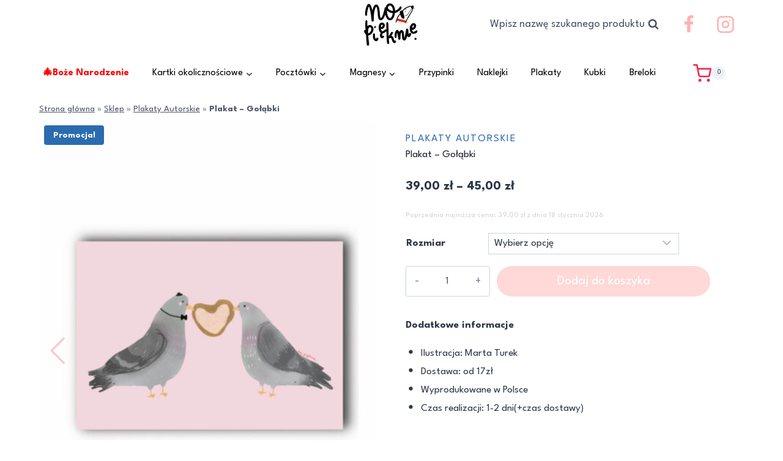

--- FILE ---
content_type: text/html; charset=UTF-8
request_url: https://no-pieknie.pl/produkt/plakat-golabki/
body_size: 40678
content:
<!doctype html>
<html lang="pl-PL" class="no-js" itemtype="https://schema.org/IndividualProduct" itemscope>
<head>
	<meta charset="UTF-8">
	<meta name="viewport" content="width=device-width, initial-scale=1, minimum-scale=1">
	<meta name='robots' content='index, follow, max-image-preview:large, max-snippet:-1, max-video-preview:-1' />
	<style>img:is([sizes="auto" i], [sizes^="auto," i]) { contain-intrinsic-size: 3000px 1500px }</style>
	<script id="cookieyes" type="text/javascript" src="https://cdn-cookieyes.com/client_data/1e59858fe8d4685ea0ffac48/script.js"></script>
	<!-- This site is optimized with the Yoast SEO plugin v26.3 - https://yoast.com/wordpress/plugins/seo/ -->
	<title>Plakat - Gołąbki | Sklep No pięknie</title>
	<link rel="canonical" href="https://no-pieknie.pl/produkt/plakat-golabki/" />
	<meta property="og:locale" content="pl_PL" />
	<meta property="og:type" content="article" />
	<meta property="og:title" content="Plakat - Gołąbki | Sklep No pięknie" />
	<meta property="og:description" content="Moje plakaty drukuję w małej drukarni u wspaniałej Pani Marty, na wysokiej jakość papierze posterowym 230g o satynowym wykończeniu, do tego druk atramentowy o cudownej głębi kolorów. Tego nie da się opisać słowami, trzeba zobaczyć i dotknąć:). Plakaty robię głównie w formatach A4 i A3, ale i takie w rozmiarach B2 się znajdą. Jeśli nie..." />
	<meta property="og:url" content="https://no-pieknie.pl/produkt/plakat-golabki/" />
	<meta property="og:site_name" content="Sklep No pięknie" />
	<meta property="article:publisher" content="https://www.facebook.com/nopieknie" />
	<meta property="article:modified_time" content="2025-11-26T18:57:20+00:00" />
	<meta property="og:image" content="https://no-pieknie.pl/wp-content/uploads/2022/11/plakat-golabki-wizualizacja.jpg" />
	<meta property="og:image:width" content="1125" />
	<meta property="og:image:height" content="1500" />
	<meta property="og:image:type" content="image/jpeg" />
	<meta name="twitter:card" content="summary_large_image" />
	<meta name="twitter:label1" content="Szacowany czas czytania" />
	<meta name="twitter:data1" content="1 minuta" />
	<script type="application/ld+json" class="yoast-schema-graph">{"@context":"https://schema.org","@graph":[{"@type":"WebPage","@id":"https://no-pieknie.pl/produkt/plakat-golabki/","url":"https://no-pieknie.pl/produkt/plakat-golabki/","name":"Plakat - Gołąbki | Sklep No pięknie","isPartOf":{"@id":"https://no-pieknie.pl/#website"},"primaryImageOfPage":{"@id":"https://no-pieknie.pl/produkt/plakat-golabki/#primaryimage"},"image":{"@id":"https://no-pieknie.pl/produkt/plakat-golabki/#primaryimage"},"thumbnailUrl":"https://no-pieknie.pl/wp-content/uploads/2022/11/plakat-golabki-wizualizacja.jpg","datePublished":"2021-10-03T15:57:52+00:00","dateModified":"2025-11-26T18:57:20+00:00","breadcrumb":{"@id":"https://no-pieknie.pl/produkt/plakat-golabki/#breadcrumb"},"inLanguage":"pl-PL","potentialAction":[{"@type":"ReadAction","target":["https://no-pieknie.pl/produkt/plakat-golabki/"]}]},{"@type":"ImageObject","inLanguage":"pl-PL","@id":"https://no-pieknie.pl/produkt/plakat-golabki/#primaryimage","url":"https://no-pieknie.pl/wp-content/uploads/2022/11/plakat-golabki-wizualizacja.jpg","contentUrl":"https://no-pieknie.pl/wp-content/uploads/2022/11/plakat-golabki-wizualizacja.jpg","width":1125,"height":1500,"caption":"plakat gołąbki"},{"@type":"BreadcrumbList","@id":"https://no-pieknie.pl/produkt/plakat-golabki/#breadcrumb","itemListElement":[{"@type":"ListItem","position":1,"name":"Strona główna","item":"https://no-pieknie.pl/"},{"@type":"ListItem","position":2,"name":"Sklep","item":"https://no-pieknie.pl/sklep/"},{"@type":"ListItem","position":3,"name":"Plakaty Autorskie","item":"https://no-pieknie.pl/kategoria/plakaty-autorskie/"},{"@type":"ListItem","position":4,"name":"Plakat &#8211; Gołąbki"}]},{"@type":"WebSite","@id":"https://no-pieknie.pl/#website","url":"https://no-pieknie.pl/","name":"Sklep No pięknie","description":"Sklep No pięknie","publisher":{"@id":"https://no-pieknie.pl/#organization"},"potentialAction":[{"@type":"SearchAction","target":{"@type":"EntryPoint","urlTemplate":"https://no-pieknie.pl/?s={search_term_string}"},"query-input":{"@type":"PropertyValueSpecification","valueRequired":true,"valueName":"search_term_string"}}],"inLanguage":"pl-PL"},{"@type":"Organization","@id":"https://no-pieknie.pl/#organization","name":"No pięknie","url":"https://no-pieknie.pl/","logo":{"@type":"ImageObject","inLanguage":"pl-PL","@id":"https://no-pieknie.pl/#/schema/logo/image/","url":"","contentUrl":"","caption":"No pięknie"},"image":{"@id":"https://no-pieknie.pl/#/schema/logo/image/"},"sameAs":["https://www.facebook.com/nopieknie","https://www.instagram.com/nopieknie/"]}]}</script>
	<!-- / Yoast SEO plugin. -->


<link rel='dns-prefetch' href='//www.googletagmanager.com' />
<link rel='dns-prefetch' href='//capi-automation.s3.us-east-2.amazonaws.com' />
<link rel="alternate" type="application/rss+xml" title="Sklep No pięknie &raquo; Kanał z wpisami" href="https://no-pieknie.pl/feed/" />
<link rel="alternate" type="application/rss+xml" title="Sklep No pięknie &raquo; Kanał z komentarzami" href="https://no-pieknie.pl/comments/feed/" />
			<script>document.documentElement.classList.remove( 'no-js' );</script>
			<link rel="alternate" type="application/rss+xml" title="Sklep No pięknie &raquo; Plakat &#8211; Gołąbki Kanał z komentarzami" href="https://no-pieknie.pl/produkt/plakat-golabki/feed/" />
<script>
window._wpemojiSettings = {"baseUrl":"https:\/\/s.w.org\/images\/core\/emoji\/16.0.1\/72x72\/","ext":".png","svgUrl":"https:\/\/s.w.org\/images\/core\/emoji\/16.0.1\/svg\/","svgExt":".svg","source":{"concatemoji":"https:\/\/no-pieknie.pl\/wp-includes\/js\/wp-emoji-release.min.js?ver=6.8.3"}};
/*! This file is auto-generated */
!function(s,n){var o,i,e;function c(e){try{var t={supportTests:e,timestamp:(new Date).valueOf()};sessionStorage.setItem(o,JSON.stringify(t))}catch(e){}}function p(e,t,n){e.clearRect(0,0,e.canvas.width,e.canvas.height),e.fillText(t,0,0);var t=new Uint32Array(e.getImageData(0,0,e.canvas.width,e.canvas.height).data),a=(e.clearRect(0,0,e.canvas.width,e.canvas.height),e.fillText(n,0,0),new Uint32Array(e.getImageData(0,0,e.canvas.width,e.canvas.height).data));return t.every(function(e,t){return e===a[t]})}function u(e,t){e.clearRect(0,0,e.canvas.width,e.canvas.height),e.fillText(t,0,0);for(var n=e.getImageData(16,16,1,1),a=0;a<n.data.length;a++)if(0!==n.data[a])return!1;return!0}function f(e,t,n,a){switch(t){case"flag":return n(e,"\ud83c\udff3\ufe0f\u200d\u26a7\ufe0f","\ud83c\udff3\ufe0f\u200b\u26a7\ufe0f")?!1:!n(e,"\ud83c\udde8\ud83c\uddf6","\ud83c\udde8\u200b\ud83c\uddf6")&&!n(e,"\ud83c\udff4\udb40\udc67\udb40\udc62\udb40\udc65\udb40\udc6e\udb40\udc67\udb40\udc7f","\ud83c\udff4\u200b\udb40\udc67\u200b\udb40\udc62\u200b\udb40\udc65\u200b\udb40\udc6e\u200b\udb40\udc67\u200b\udb40\udc7f");case"emoji":return!a(e,"\ud83e\udedf")}return!1}function g(e,t,n,a){var r="undefined"!=typeof WorkerGlobalScope&&self instanceof WorkerGlobalScope?new OffscreenCanvas(300,150):s.createElement("canvas"),o=r.getContext("2d",{willReadFrequently:!0}),i=(o.textBaseline="top",o.font="600 32px Arial",{});return e.forEach(function(e){i[e]=t(o,e,n,a)}),i}function t(e){var t=s.createElement("script");t.src=e,t.defer=!0,s.head.appendChild(t)}"undefined"!=typeof Promise&&(o="wpEmojiSettingsSupports",i=["flag","emoji"],n.supports={everything:!0,everythingExceptFlag:!0},e=new Promise(function(e){s.addEventListener("DOMContentLoaded",e,{once:!0})}),new Promise(function(t){var n=function(){try{var e=JSON.parse(sessionStorage.getItem(o));if("object"==typeof e&&"number"==typeof e.timestamp&&(new Date).valueOf()<e.timestamp+604800&&"object"==typeof e.supportTests)return e.supportTests}catch(e){}return null}();if(!n){if("undefined"!=typeof Worker&&"undefined"!=typeof OffscreenCanvas&&"undefined"!=typeof URL&&URL.createObjectURL&&"undefined"!=typeof Blob)try{var e="postMessage("+g.toString()+"("+[JSON.stringify(i),f.toString(),p.toString(),u.toString()].join(",")+"));",a=new Blob([e],{type:"text/javascript"}),r=new Worker(URL.createObjectURL(a),{name:"wpTestEmojiSupports"});return void(r.onmessage=function(e){c(n=e.data),r.terminate(),t(n)})}catch(e){}c(n=g(i,f,p,u))}t(n)}).then(function(e){for(var t in e)n.supports[t]=e[t],n.supports.everything=n.supports.everything&&n.supports[t],"flag"!==t&&(n.supports.everythingExceptFlag=n.supports.everythingExceptFlag&&n.supports[t]);n.supports.everythingExceptFlag=n.supports.everythingExceptFlag&&!n.supports.flag,n.DOMReady=!1,n.readyCallback=function(){n.DOMReady=!0}}).then(function(){return e}).then(function(){var e;n.supports.everything||(n.readyCallback(),(e=n.source||{}).concatemoji?t(e.concatemoji):e.wpemoji&&e.twemoji&&(t(e.twemoji),t(e.wpemoji)))}))}((window,document),window._wpemojiSettings);
</script>
<link rel='stylesheet' id='sbi_styles-css' href='https://no-pieknie.pl/wp-content/plugins/instagram-feed/css/sbi-styles.min.css?ver=6.10.0' media='all' />
<style id='wp-emoji-styles-inline-css'>

	img.wp-smiley, img.emoji {
		display: inline !important;
		border: none !important;
		box-shadow: none !important;
		height: 1em !important;
		width: 1em !important;
		margin: 0 0.07em !important;
		vertical-align: -0.1em !important;
		background: none !important;
		padding: 0 !important;
	}
</style>
<link rel='stylesheet' id='wp-block-library-css' href='https://no-pieknie.pl/wp-includes/css/dist/block-library/style.min.css?ver=6.8.3' media='all' />
<style id='classic-theme-styles-inline-css'>
/*! This file is auto-generated */
.wp-block-button__link{color:#fff;background-color:#32373c;border-radius:9999px;box-shadow:none;text-decoration:none;padding:calc(.667em + 2px) calc(1.333em + 2px);font-size:1.125em}.wp-block-file__button{background:#32373c;color:#fff;text-decoration:none}
</style>
<link rel='stylesheet' id='fontawesome-free-css' href='https://no-pieknie.pl/wp-content/plugins/getwid/vendors/fontawesome-free/css/all.min.css?ver=5.5.0' media='all' />
<link rel='stylesheet' id='slick-css' href='https://no-pieknie.pl/wp-content/plugins/getwid/vendors/slick/slick/slick.min.css?ver=1.9.0' media='all' />
<link rel='stylesheet' id='slick-theme-css' href='https://no-pieknie.pl/wp-content/plugins/getwid/vendors/slick/slick/slick-theme.min.css?ver=1.9.0' media='all' />
<link rel='stylesheet' id='mp-fancybox-css' href='https://no-pieknie.pl/wp-content/plugins/getwid/vendors/mp-fancybox/jquery.fancybox.min.css?ver=3.5.7-mp.1' media='all' />
<link rel='stylesheet' id='getwid-blocks-css' href='https://no-pieknie.pl/wp-content/plugins/getwid/assets/css/blocks.style.css?ver=2.1.3' media='all' />
<style id='getwid-blocks-inline-css'>
.wp-block-getwid-section .wp-block-getwid-section__wrapper .wp-block-getwid-section__inner-wrapper{max-width: 1200px;}
</style>
<style id='global-styles-inline-css'>
:root{--wp--preset--aspect-ratio--square: 1;--wp--preset--aspect-ratio--4-3: 4/3;--wp--preset--aspect-ratio--3-4: 3/4;--wp--preset--aspect-ratio--3-2: 3/2;--wp--preset--aspect-ratio--2-3: 2/3;--wp--preset--aspect-ratio--16-9: 16/9;--wp--preset--aspect-ratio--9-16: 9/16;--wp--preset--color--black: #000000;--wp--preset--color--cyan-bluish-gray: #abb8c3;--wp--preset--color--white: #ffffff;--wp--preset--color--pale-pink: #f78da7;--wp--preset--color--vivid-red: #cf2e2e;--wp--preset--color--luminous-vivid-orange: #ff6900;--wp--preset--color--luminous-vivid-amber: #fcb900;--wp--preset--color--light-green-cyan: #7bdcb5;--wp--preset--color--vivid-green-cyan: #00d084;--wp--preset--color--pale-cyan-blue: #8ed1fc;--wp--preset--color--vivid-cyan-blue: #0693e3;--wp--preset--color--vivid-purple: #9b51e0;--wp--preset--color--theme-palette-1: var(--global-palette1);--wp--preset--color--theme-palette-2: var(--global-palette2);--wp--preset--color--theme-palette-3: var(--global-palette3);--wp--preset--color--theme-palette-4: var(--global-palette4);--wp--preset--color--theme-palette-5: var(--global-palette5);--wp--preset--color--theme-palette-6: var(--global-palette6);--wp--preset--color--theme-palette-7: var(--global-palette7);--wp--preset--color--theme-palette-8: var(--global-palette8);--wp--preset--color--theme-palette-9: var(--global-palette9);--wp--preset--gradient--vivid-cyan-blue-to-vivid-purple: linear-gradient(135deg,rgba(6,147,227,1) 0%,rgb(155,81,224) 100%);--wp--preset--gradient--light-green-cyan-to-vivid-green-cyan: linear-gradient(135deg,rgb(122,220,180) 0%,rgb(0,208,130) 100%);--wp--preset--gradient--luminous-vivid-amber-to-luminous-vivid-orange: linear-gradient(135deg,rgba(252,185,0,1) 0%,rgba(255,105,0,1) 100%);--wp--preset--gradient--luminous-vivid-orange-to-vivid-red: linear-gradient(135deg,rgba(255,105,0,1) 0%,rgb(207,46,46) 100%);--wp--preset--gradient--very-light-gray-to-cyan-bluish-gray: linear-gradient(135deg,rgb(238,238,238) 0%,rgb(169,184,195) 100%);--wp--preset--gradient--cool-to-warm-spectrum: linear-gradient(135deg,rgb(74,234,220) 0%,rgb(151,120,209) 20%,rgb(207,42,186) 40%,rgb(238,44,130) 60%,rgb(251,105,98) 80%,rgb(254,248,76) 100%);--wp--preset--gradient--blush-light-purple: linear-gradient(135deg,rgb(255,206,236) 0%,rgb(152,150,240) 100%);--wp--preset--gradient--blush-bordeaux: linear-gradient(135deg,rgb(254,205,165) 0%,rgb(254,45,45) 50%,rgb(107,0,62) 100%);--wp--preset--gradient--luminous-dusk: linear-gradient(135deg,rgb(255,203,112) 0%,rgb(199,81,192) 50%,rgb(65,88,208) 100%);--wp--preset--gradient--pale-ocean: linear-gradient(135deg,rgb(255,245,203) 0%,rgb(182,227,212) 50%,rgb(51,167,181) 100%);--wp--preset--gradient--electric-grass: linear-gradient(135deg,rgb(202,248,128) 0%,rgb(113,206,126) 100%);--wp--preset--gradient--midnight: linear-gradient(135deg,rgb(2,3,129) 0%,rgb(40,116,252) 100%);--wp--preset--font-size--small: var(--global-font-size-small);--wp--preset--font-size--medium: var(--global-font-size-medium);--wp--preset--font-size--large: var(--global-font-size-large);--wp--preset--font-size--x-large: 42px;--wp--preset--font-size--larger: var(--global-font-size-larger);--wp--preset--font-size--xxlarge: var(--global-font-size-xxlarge);--wp--preset--spacing--20: 0.44rem;--wp--preset--spacing--30: 0.67rem;--wp--preset--spacing--40: 1rem;--wp--preset--spacing--50: 1.5rem;--wp--preset--spacing--60: 2.25rem;--wp--preset--spacing--70: 3.38rem;--wp--preset--spacing--80: 5.06rem;--wp--preset--shadow--natural: 6px 6px 9px rgba(0, 0, 0, 0.2);--wp--preset--shadow--deep: 12px 12px 50px rgba(0, 0, 0, 0.4);--wp--preset--shadow--sharp: 6px 6px 0px rgba(0, 0, 0, 0.2);--wp--preset--shadow--outlined: 6px 6px 0px -3px rgba(255, 255, 255, 1), 6px 6px rgba(0, 0, 0, 1);--wp--preset--shadow--crisp: 6px 6px 0px rgba(0, 0, 0, 1);}:where(.is-layout-flex){gap: 0.5em;}:where(.is-layout-grid){gap: 0.5em;}body .is-layout-flex{display: flex;}.is-layout-flex{flex-wrap: wrap;align-items: center;}.is-layout-flex > :is(*, div){margin: 0;}body .is-layout-grid{display: grid;}.is-layout-grid > :is(*, div){margin: 0;}:where(.wp-block-columns.is-layout-flex){gap: 2em;}:where(.wp-block-columns.is-layout-grid){gap: 2em;}:where(.wp-block-post-template.is-layout-flex){gap: 1.25em;}:where(.wp-block-post-template.is-layout-grid){gap: 1.25em;}.has-black-color{color: var(--wp--preset--color--black) !important;}.has-cyan-bluish-gray-color{color: var(--wp--preset--color--cyan-bluish-gray) !important;}.has-white-color{color: var(--wp--preset--color--white) !important;}.has-pale-pink-color{color: var(--wp--preset--color--pale-pink) !important;}.has-vivid-red-color{color: var(--wp--preset--color--vivid-red) !important;}.has-luminous-vivid-orange-color{color: var(--wp--preset--color--luminous-vivid-orange) !important;}.has-luminous-vivid-amber-color{color: var(--wp--preset--color--luminous-vivid-amber) !important;}.has-light-green-cyan-color{color: var(--wp--preset--color--light-green-cyan) !important;}.has-vivid-green-cyan-color{color: var(--wp--preset--color--vivid-green-cyan) !important;}.has-pale-cyan-blue-color{color: var(--wp--preset--color--pale-cyan-blue) !important;}.has-vivid-cyan-blue-color{color: var(--wp--preset--color--vivid-cyan-blue) !important;}.has-vivid-purple-color{color: var(--wp--preset--color--vivid-purple) !important;}.has-black-background-color{background-color: var(--wp--preset--color--black) !important;}.has-cyan-bluish-gray-background-color{background-color: var(--wp--preset--color--cyan-bluish-gray) !important;}.has-white-background-color{background-color: var(--wp--preset--color--white) !important;}.has-pale-pink-background-color{background-color: var(--wp--preset--color--pale-pink) !important;}.has-vivid-red-background-color{background-color: var(--wp--preset--color--vivid-red) !important;}.has-luminous-vivid-orange-background-color{background-color: var(--wp--preset--color--luminous-vivid-orange) !important;}.has-luminous-vivid-amber-background-color{background-color: var(--wp--preset--color--luminous-vivid-amber) !important;}.has-light-green-cyan-background-color{background-color: var(--wp--preset--color--light-green-cyan) !important;}.has-vivid-green-cyan-background-color{background-color: var(--wp--preset--color--vivid-green-cyan) !important;}.has-pale-cyan-blue-background-color{background-color: var(--wp--preset--color--pale-cyan-blue) !important;}.has-vivid-cyan-blue-background-color{background-color: var(--wp--preset--color--vivid-cyan-blue) !important;}.has-vivid-purple-background-color{background-color: var(--wp--preset--color--vivid-purple) !important;}.has-black-border-color{border-color: var(--wp--preset--color--black) !important;}.has-cyan-bluish-gray-border-color{border-color: var(--wp--preset--color--cyan-bluish-gray) !important;}.has-white-border-color{border-color: var(--wp--preset--color--white) !important;}.has-pale-pink-border-color{border-color: var(--wp--preset--color--pale-pink) !important;}.has-vivid-red-border-color{border-color: var(--wp--preset--color--vivid-red) !important;}.has-luminous-vivid-orange-border-color{border-color: var(--wp--preset--color--luminous-vivid-orange) !important;}.has-luminous-vivid-amber-border-color{border-color: var(--wp--preset--color--luminous-vivid-amber) !important;}.has-light-green-cyan-border-color{border-color: var(--wp--preset--color--light-green-cyan) !important;}.has-vivid-green-cyan-border-color{border-color: var(--wp--preset--color--vivid-green-cyan) !important;}.has-pale-cyan-blue-border-color{border-color: var(--wp--preset--color--pale-cyan-blue) !important;}.has-vivid-cyan-blue-border-color{border-color: var(--wp--preset--color--vivid-cyan-blue) !important;}.has-vivid-purple-border-color{border-color: var(--wp--preset--color--vivid-purple) !important;}.has-vivid-cyan-blue-to-vivid-purple-gradient-background{background: var(--wp--preset--gradient--vivid-cyan-blue-to-vivid-purple) !important;}.has-light-green-cyan-to-vivid-green-cyan-gradient-background{background: var(--wp--preset--gradient--light-green-cyan-to-vivid-green-cyan) !important;}.has-luminous-vivid-amber-to-luminous-vivid-orange-gradient-background{background: var(--wp--preset--gradient--luminous-vivid-amber-to-luminous-vivid-orange) !important;}.has-luminous-vivid-orange-to-vivid-red-gradient-background{background: var(--wp--preset--gradient--luminous-vivid-orange-to-vivid-red) !important;}.has-very-light-gray-to-cyan-bluish-gray-gradient-background{background: var(--wp--preset--gradient--very-light-gray-to-cyan-bluish-gray) !important;}.has-cool-to-warm-spectrum-gradient-background{background: var(--wp--preset--gradient--cool-to-warm-spectrum) !important;}.has-blush-light-purple-gradient-background{background: var(--wp--preset--gradient--blush-light-purple) !important;}.has-blush-bordeaux-gradient-background{background: var(--wp--preset--gradient--blush-bordeaux) !important;}.has-luminous-dusk-gradient-background{background: var(--wp--preset--gradient--luminous-dusk) !important;}.has-pale-ocean-gradient-background{background: var(--wp--preset--gradient--pale-ocean) !important;}.has-electric-grass-gradient-background{background: var(--wp--preset--gradient--electric-grass) !important;}.has-midnight-gradient-background{background: var(--wp--preset--gradient--midnight) !important;}.has-small-font-size{font-size: var(--wp--preset--font-size--small) !important;}.has-medium-font-size{font-size: var(--wp--preset--font-size--medium) !important;}.has-large-font-size{font-size: var(--wp--preset--font-size--large) !important;}.has-x-large-font-size{font-size: var(--wp--preset--font-size--x-large) !important;}
:where(.wp-block-post-template.is-layout-flex){gap: 1.25em;}:where(.wp-block-post-template.is-layout-grid){gap: 1.25em;}
:where(.wp-block-columns.is-layout-flex){gap: 2em;}:where(.wp-block-columns.is-layout-grid){gap: 2em;}
:root :where(.wp-block-pullquote){font-size: 1.5em;line-height: 1.6;}
</style>
<link rel='stylesheet' id='contact-form-7-css' href='https://no-pieknie.pl/wp-content/plugins/contact-form-7/includes/css/styles.css?ver=6.1.3' media='all' />
<link rel='stylesheet' id='photoswipe-css' href='https://no-pieknie.pl/wp-content/plugins/woocommerce/assets/css/photoswipe/photoswipe.min.css?ver=10.3.7' media='all' />
<link rel='stylesheet' id='photoswipe-default-skin-css' href='https://no-pieknie.pl/wp-content/plugins/woocommerce/assets/css/photoswipe/default-skin/default-skin.min.css?ver=10.3.7' media='all' />
<style id='woocommerce-inline-inline-css'>
.woocommerce form .form-row .required { visibility: visible; }
</style>
<link rel='stylesheet' id='brands-styles-css' href='https://no-pieknie.pl/wp-content/plugins/woocommerce/assets/css/brands.css?ver=10.3.7' media='all' />
<link rel='stylesheet' id='kadence-global-css' href='https://no-pieknie.pl/wp-content/themes/kadence/assets/css/global.min.css?ver=1755773733' media='all' />
<style id='kadence-global-inline-css'>
/* Kadence Base CSS */
:root{--global-palette1:#2B6CB0;--global-palette2:#215387;--global-palette3:#1A202C;--global-palette4:#2D3748;--global-palette5:#4A5568;--global-palette6:#718096;--global-palette7:#EDF2F7;--global-palette8:#F7FAFC;--global-palette9:#ffffff;--global-palette9rgb:255, 255, 255;--global-palette-highlight:var(--global-palette1);--global-palette-highlight-alt:var(--global-palette2);--global-palette-highlight-alt2:var(--global-palette9);--global-palette-btn-bg:#ffb1b1;--global-palette-btn-bg-hover:#ed5d5d;--global-palette-btn:var(--global-palette9);--global-palette-btn-hover:var(--global-palette9);--global-body-font-family:'League Spartan', sans-serif;--global-heading-font-family:'League Spartan', sans-serif;--global-primary-nav-font-family:inherit;--global-fallback-font:sans-serif;--global-display-fallback-font:sans-serif;--global-content-width:1200px;--global-content-wide-width:calc(1200px + 230px);--global-content-narrow-width:1200px;--global-content-edge-padding:1.5rem;--global-content-boxed-padding:2rem;--global-calc-content-width:calc(1200px - var(--global-content-edge-padding) - var(--global-content-edge-padding) );--wp--style--global--content-size:var(--global-calc-content-width);}.wp-site-blocks{--global-vw:calc( 100vw - ( 0.5 * var(--scrollbar-offset)));}body{background:var(--global-palette9);}body, input, select, optgroup, textarea{font-style:normal;font-weight:normal;font-size:17px;line-height:1.6;font-family:var(--global-body-font-family);color:var(--global-palette4);}.content-bg, body.content-style-unboxed .site{background:var(--global-palette9);}h1,h2,h3,h4,h5,h6{font-family:var(--global-heading-font-family);}h1{font-weight:700;font-size:32px;line-height:1.5;color:var(--global-palette3);}h2{font-weight:700;font-size:28px;line-height:1.5;color:var(--global-palette3);}h3{font-weight:700;font-size:24px;line-height:1.5;color:var(--global-palette3);}h4{font-weight:700;font-size:22px;line-height:1.5;color:var(--global-palette4);}h5{font-weight:700;font-size:20px;line-height:1.5;color:var(--global-palette4);}h6{font-weight:700;font-size:18px;line-height:1.5;color:var(--global-palette5);}.entry-hero .kadence-breadcrumbs{max-width:1200px;}.site-container, .site-header-row-layout-contained, .site-footer-row-layout-contained, .entry-hero-layout-contained, .comments-area, .alignfull > .wp-block-cover__inner-container, .alignwide > .wp-block-cover__inner-container{max-width:var(--global-content-width);}.content-width-narrow .content-container.site-container, .content-width-narrow .hero-container.site-container{max-width:var(--global-content-narrow-width);}@media all and (min-width: 1430px){.wp-site-blocks .content-container  .alignwide{margin-left:-115px;margin-right:-115px;width:unset;max-width:unset;}}@media all and (min-width: 1460px){.content-width-narrow .wp-site-blocks .content-container .alignwide{margin-left:-130px;margin-right:-130px;width:unset;max-width:unset;}}.content-style-boxed .wp-site-blocks .entry-content .alignwide{margin-left:calc( -1 * var( --global-content-boxed-padding ) );margin-right:calc( -1 * var( --global-content-boxed-padding ) );}.content-area{margin-top:3rem;margin-bottom:3rem;}@media all and (max-width: 1024px){.content-area{margin-top:3rem;margin-bottom:3rem;}}@media all and (max-width: 1024px){:root{--global-content-boxed-padding:2rem;}}@media all and (max-width: 767px){:root{--global-content-boxed-padding:1.5rem;}}.entry-content-wrap{padding:2rem;}@media all and (max-width: 1024px){.entry-content-wrap{padding:2rem;}}@media all and (max-width: 767px){.entry-content-wrap{padding:1.5rem;}}.entry.single-entry{box-shadow:0px 15px 15px -10px rgba(0,0,0,0.05);}.entry.loop-entry{box-shadow:0px 15px 15px -10px rgba(0,0,0,0.05);}.loop-entry .entry-content-wrap{padding:2rem;}@media all and (max-width: 1024px){.loop-entry .entry-content-wrap{padding:2rem;}}@media all and (max-width: 767px){.loop-entry .entry-content-wrap{padding:1.5rem;}}.has-sidebar:not(.has-left-sidebar) .content-container{grid-template-columns:1fr 35%;}.has-sidebar.has-left-sidebar .content-container{grid-template-columns:35% 1fr;}button, .button, .wp-block-button__link, input[type="button"], input[type="reset"], input[type="submit"], .fl-button, .elementor-button-wrapper .elementor-button, .wc-block-components-checkout-place-order-button, .wc-block-cart__submit{box-shadow:0px 0px 0px -7px rgba(0,0,0,0);}button:hover, button:focus, button:active, .button:hover, .button:focus, .button:active, .wp-block-button__link:hover, .wp-block-button__link:focus, .wp-block-button__link:active, input[type="button"]:hover, input[type="button"]:focus, input[type="button"]:active, input[type="reset"]:hover, input[type="reset"]:focus, input[type="reset"]:active, input[type="submit"]:hover, input[type="submit"]:focus, input[type="submit"]:active, .elementor-button-wrapper .elementor-button:hover, .elementor-button-wrapper .elementor-button:focus, .elementor-button-wrapper .elementor-button:active, .wc-block-cart__submit:hover{box-shadow:0px 15px 25px -7px rgba(0,0,0,0.1);}.kb-button.kb-btn-global-outline.kb-btn-global-inherit{padding-top:calc(px - 2px);padding-right:calc(px - 2px);padding-bottom:calc(px - 2px);padding-left:calc(px - 2px);}@media all and (min-width: 1025px){.transparent-header .entry-hero .entry-hero-container-inner{padding-top:calc(0px + 80px);}}@media all and (max-width: 1024px){.mobile-transparent-header .entry-hero .entry-hero-container-inner{padding-top:80px;}}@media all and (max-width: 767px){.mobile-transparent-header .entry-hero .entry-hero-container-inner{padding-top:80px;}}#kt-scroll-up-reader, #kt-scroll-up{border-radius:0px 0px 0px 0px;bottom:30px;font-size:1.2em;padding:0.4em 0.4em 0.4em 0.4em;}#kt-scroll-up-reader.scroll-up-side-right, #kt-scroll-up.scroll-up-side-right{right:30px;}#kt-scroll-up-reader.scroll-up-side-left, #kt-scroll-up.scroll-up-side-left{left:30px;}body.social-brand-colors .social-show-brand-hover .social-link-facebook:not(.ignore-brand):not(.skip):not(.ignore):hover, body.social-brand-colors .social-show-brand-until .social-link-facebook:not(:hover):not(.skip):not(.ignore), body.social-brand-colors .social-show-brand-always .social-link-facebook:not(.ignore-brand):not(.skip):not(.ignore){background:#3b5998;}body.social-brand-colors .social-show-brand-hover.social-style-outline .social-link-facebook:not(.ignore-brand):not(.skip):not(.ignore):hover, body.social-brand-colors .social-show-brand-until.social-style-outline .social-link-facebook:not(:hover):not(.skip):not(.ignore), body.social-brand-colors .social-show-brand-always.social-style-outline .social-link-facebook:not(.ignore-brand):not(.skip):not(.ignore){color:#3b5998;}body.social-brand-colors .social-show-brand-hover .social-link-instagram:not(.ignore-brand):not(.skip):not(.ignore):hover, body.social-brand-colors .social-show-brand-until .social-link-instagram:not(:hover):not(.skip):not(.ignore), body.social-brand-colors .social-show-brand-always .social-link-instagram:not(.ignore-brand):not(.skip):not(.ignore){background:#517fa4;}body.social-brand-colors .social-show-brand-hover.social-style-outline .social-link-instagram:not(.ignore-brand):not(.skip):not(.ignore):hover, body.social-brand-colors .social-show-brand-until.social-style-outline .social-link-instagram:not(:hover):not(.skip):not(.ignore), body.social-brand-colors .social-show-brand-always.social-style-outline .social-link-instagram:not(.ignore-brand):not(.skip):not(.ignore){color:#517fa4;}
/* Kadence Header CSS */
@media all and (max-width: 1024px){.mobile-transparent-header #masthead{position:absolute;left:0px;right:0px;z-index:100;}.kadence-scrollbar-fixer.mobile-transparent-header #masthead{right:var(--scrollbar-offset,0);}.mobile-transparent-header #masthead, .mobile-transparent-header .site-top-header-wrap .site-header-row-container-inner, .mobile-transparent-header .site-main-header-wrap .site-header-row-container-inner, .mobile-transparent-header .site-bottom-header-wrap .site-header-row-container-inner{background:transparent;}.site-header-row-tablet-layout-fullwidth, .site-header-row-tablet-layout-standard{padding:0px;}}@media all and (min-width: 1025px){.transparent-header #masthead{position:absolute;left:0px;right:0px;z-index:100;}.transparent-header.kadence-scrollbar-fixer #masthead{right:var(--scrollbar-offset,0);}.transparent-header #masthead, .transparent-header .site-top-header-wrap .site-header-row-container-inner, .transparent-header .site-main-header-wrap .site-header-row-container-inner, .transparent-header .site-bottom-header-wrap .site-header-row-container-inner{background:transparent;}}.site-branding a.brand img{max-width:150px;}.site-branding a.brand img.svg-logo-image{width:150px;}@media all and (max-width: 1024px){.site-branding a.brand img{max-width:80px;}.site-branding a.brand img.svg-logo-image{width:80px;}}.site-branding{padding:0px 0px 0px 0px;}#masthead, #masthead .kadence-sticky-header.item-is-fixed:not(.item-at-start):not(.site-header-row-container):not(.site-main-header-wrap), #masthead .kadence-sticky-header.item-is-fixed:not(.item-at-start) > .site-header-row-container-inner{background:#ffffff;}.site-main-header-wrap .site-header-row-container-inner{background:var(--global-palette9);}.site-main-header-inner-wrap{min-height:80px;}.site-top-header-inner-wrap{min-height:0px;}.header-navigation[class*="header-navigation-style-underline"] .header-menu-container.primary-menu-container>ul>li>a:after{width:calc( 100% - 3.5em);}.main-navigation .primary-menu-container > ul > li.menu-item > a{padding-left:calc(3.5em / 2);padding-right:calc(3.5em / 2);padding-top:1em;padding-bottom:1em;color:#000000;background:var(--global-palette9);}.main-navigation .primary-menu-container > ul > li.menu-item .dropdown-nav-special-toggle{right:calc(3.5em / 2);}.main-navigation .primary-menu-container > ul li.menu-item > a{font-style:normal;font-size:21px;}.main-navigation .primary-menu-container > ul > li.menu-item > a:hover{color:#ed5d5d;background:var(--global-palette9);}.main-navigation .primary-menu-container > ul > li.menu-item.current-menu-item > a{color:#ed5d5d;background:var(--global-palette9);}.header-navigation .header-menu-container ul ul.sub-menu, .header-navigation .header-menu-container ul ul.submenu{background:var(--global-palette9);box-shadow:0px 2px 13px 0px rgba(0,0,0,0.1);}.header-navigation .header-menu-container ul ul li.menu-item, .header-menu-container ul.menu > li.kadence-menu-mega-enabled > ul > li.menu-item > a{border-bottom:1px solid rgba(255,255,255,0.1);}.header-navigation .header-menu-container ul ul li.menu-item > a{width:250px;padding-top:1.5em;padding-bottom:1.5em;color:#000000;font-style:normal;font-size:16px;}.header-navigation .header-menu-container ul ul li.menu-item > a:hover{color:#ed5d5d;background:var(--global-palette9);}.header-navigation .header-menu-container ul ul li.menu-item.current-menu-item > a{color:#ed5d5d;background:var(--global-palette9);}.mobile-toggle-open-container .menu-toggle-open, .mobile-toggle-open-container .menu-toggle-open:focus{color:var(--global-palette5);padding:0.4em 0.6em 0.4em 0.6em;font-size:14px;}.mobile-toggle-open-container .menu-toggle-open.menu-toggle-style-bordered{border:1px solid currentColor;}.mobile-toggle-open-container .menu-toggle-open .menu-toggle-icon{font-size:20px;}.mobile-toggle-open-container .menu-toggle-open:hover, .mobile-toggle-open-container .menu-toggle-open:focus-visible{color:var(--global-palette-highlight);}.mobile-navigation ul li{font-size:14px;}.mobile-navigation ul li a{padding-top:1em;padding-bottom:1em;}.mobile-navigation ul li > a, .mobile-navigation ul li.menu-item-has-children > .drawer-nav-drop-wrap{background:var(--global-palette9);color:#000000;}.mobile-navigation ul li > a:hover, .mobile-navigation ul li.menu-item-has-children > .drawer-nav-drop-wrap:hover{background:var(--global-palette9);color:#ed5d5d;}.mobile-navigation ul li.current-menu-item > a, .mobile-navigation ul li.current-menu-item.menu-item-has-children > .drawer-nav-drop-wrap{background:var(--global-palette9);color:#ed5d5d;}.mobile-navigation ul li.menu-item-has-children .drawer-nav-drop-wrap, .mobile-navigation ul li:not(.menu-item-has-children) a{border-bottom:1px solid var(--global-palette9);}.mobile-navigation:not(.drawer-navigation-parent-toggle-true) ul li.menu-item-has-children .drawer-nav-drop-wrap button{border-left:1px solid var(--global-palette9);}#mobile-drawer .drawer-inner, #mobile-drawer.popup-drawer-layout-fullwidth.popup-drawer-animation-slice .pop-portion-bg, #mobile-drawer.popup-drawer-layout-fullwidth.popup-drawer-animation-slice.pop-animated.show-drawer .drawer-inner{background:var(--global-palette9);}#mobile-drawer .drawer-header .drawer-toggle{padding:0.6em 0.15em 0.6em 0.15em;font-size:24px;}.site-header-item .header-cart-wrap .header-cart-inner-wrap .header-cart-button{color:#f4204d;padding:0px 30px 0px 0px;}.header-cart-wrap .header-cart-button .kadence-svg-iconset{font-size:30px;}.header-mobile-cart-wrap .header-cart-inner-wrap .header-cart-button{color:#f4204d;padding:0.43em 0.43em 0.43em 0.43em;}.header-mobile-cart-wrap .header-cart-button .kadence-svg-iconset{font-size:1.41em;}.header-social-wrap .header-social-inner-wrap{font-size:30px;gap:10px;}.header-social-wrap .header-social-inner-wrap .social-button{color:#ffb1b1;border:2px none currentColor;border-radius:3px;}.search-toggle-open-container .search-toggle-open{color:var(--global-palette5);}.search-toggle-open-container .search-toggle-open.search-toggle-style-bordered{border:1px solid currentColor;}.search-toggle-open-container .search-toggle-open .search-toggle-icon{font-size:1em;}.search-toggle-open-container .search-toggle-open:hover, .search-toggle-open-container .search-toggle-open:focus{color:var(--global-palette-highlight);}#search-drawer .drawer-inner{background:rgba(9, 12, 16, 0.97);}
/* Kadence Footer CSS */
.site-middle-footer-inner-wrap{padding-top:50px;padding-bottom:30px;grid-column-gap:30px;grid-row-gap:30px;}.site-middle-footer-inner-wrap .widget{margin-bottom:30px;}.site-middle-footer-inner-wrap .site-footer-section:not(:last-child):after{right:calc(-30px / 2);}.site-bottom-footer-inner-wrap{padding-top:30px;padding-bottom:30px;grid-column-gap:30px;}.site-bottom-footer-inner-wrap .widget{margin-bottom:30px;}.site-bottom-footer-inner-wrap .site-footer-section:not(:last-child):after{right:calc(-30px / 2);}
/* Kadence Woo CSS */
.woocommerce table.shop_table td.product-quantity{min-width:130px;}.woocommerce-demo-store .woocommerce-store-notice{background:#ffb1b1;}.woocommerce-demo-store .woocommerce-store-notice a, .woocommerce-demo-store .woocommerce-store-notice{font-style:normal;font-weight:700;font-size:21px;}.entry-hero.product-hero-section .entry-header{min-height:200px;}.product-title .single-category{font-weight:700;font-size:32px;line-height:1.5;color:var(--global-palette3);}.wp-site-blocks .product-hero-section .extra-title{font-weight:700;font-size:32px;line-height:1.5;}body.archive.tax-woo-product, body.post-type-archive-product{background:rgba(113,128,150,0.82);}body.archive.tax-woo-product .content-bg, body.content-style-unboxed.archive.tax-woo-product .site, body.post-type-archive-product .content-bg, body.content-style-unboxed.archive.post-type-archive-product .site, body.content-style-unboxed.archive.tax-woo-product .content-bg.loop-entry .content-bg:not(.loop-entry), body.content-style-unboxed.post-type-archive-product .content-bg.loop-entry .content-bg:not(.loop-entry){background:#ffffff;}.product-archive-hero-section .entry-hero-container-inner{background:var(--global-palette9);border-top:0px none #ca1a1a;}.entry-hero.product-archive-hero-section .entry-header{min-height:150px;}.product-archive-hero-section .hero-section-overlay{background:rgba(255,177,177,0);}@media all and (max-width: 1024px){.product-archive-hero-section .entry-hero-container-inner{background:var(--global-palette9);}.entry-hero.product-archive-hero-section .entry-header{min-height:150px;}}@media all and (max-width: 767px){.product-archive-hero-section .entry-hero-container-inner{background:var(--global-palette9);border-top:8px none var(--global-palette3);}.entry-hero.product-archive-hero-section .entry-header{min-height:150px;}}.wp-site-blocks .product-archive-title h1{color:#000000;}.product-archive-title .kadence-breadcrumbs{color:#000000;}.product-archive-title .kadence-breadcrumbs a:hover{color:var(--global-palette6);}.product-archive-title .archive-description{color:#000000;}.woocommerce ul.products.woo-archive-btn-button .product-action-wrap .button:not(.kb-button), .woocommerce ul.products li.woo-archive-btn-button .button:not(.kb-button), .wc-block-grid__product.woo-archive-btn-button .product-details .wc-block-grid__product-add-to-cart .wp-block-button__link{border:2px none transparent;box-shadow:0px 0px 0px 0px rgba(0,0,0,0.0);}.woocommerce ul.products.woo-archive-btn-button .product-action-wrap .button:not(.kb-button):hover, .woocommerce ul.products li.woo-archive-btn-button .button:not(.kb-button):hover, .wc-block-grid__product.woo-archive-btn-button .product-details .wc-block-grid__product-add-to-cart .wp-block-button__link:hover{box-shadow:0px 0px 0px 0px rgba(0,0,0,0);}
</style>
<link rel='stylesheet' id='kadence-woocommerce-css' href='https://no-pieknie.pl/wp-content/themes/kadence/assets/css/woocommerce.min.css?ver=1755773733' media='all' />
<link rel='stylesheet' id='chld_thm_cfg_child-css' href='https://no-pieknie.pl/wp-content/themes/kadence-child/style.css?ver=1.0.23.1633263654' media='all' />
<link rel='stylesheet' id='recent-posts-widget-with-thumbnails-public-style-css' href='https://no-pieknie.pl/wp-content/plugins/recent-posts-widget-with-thumbnails/public.css?ver=7.1.1' media='all' />
<link rel='stylesheet' id='wc_stripe_express_checkout_style-css' href='https://no-pieknie.pl/wp-content/plugins/woocommerce-gateway-stripe/build/express-checkout.css?ver=2bec0c7b5a831a62b06b' media='all' />
<link rel='stylesheet' id='nickx-nfancybox-css-css' href='https://no-pieknie.pl/wp-content/plugins/product-video-gallery-slider-for-woocommerce/public/css/fancybox.css?ver=1.5.1.5' media='all' />
<link rel='stylesheet' id='nickx-swiper-css-css' href='https://no-pieknie.pl/wp-content/plugins/product-video-gallery-slider-for-woocommerce/public/css/swiper-bundle.min.css?ver=1.5.1.5' media='all' />
<link rel='stylesheet' id='nickx-front-css-css' href='https://no-pieknie.pl/wp-content/plugins/product-video-gallery-slider-for-woocommerce/public/css/nickx-front.css?ver=1.5.1.5' media='all' />
<!--n2css--><!--n2js--><script id="woocommerce-google-analytics-integration-gtag-js-after">
/* Google Analytics for WooCommerce (gtag.js) */
					window.dataLayer = window.dataLayer || [];
					function gtag(){dataLayer.push(arguments);}
					// Set up default consent state.
					for ( const mode of [{"analytics_storage":"denied","ad_storage":"denied","ad_user_data":"denied","ad_personalization":"denied","region":["AT","BE","BG","HR","CY","CZ","DK","EE","FI","FR","DE","GR","HU","IS","IE","IT","LV","LI","LT","LU","MT","NL","NO","PL","PT","RO","SK","SI","ES","SE","GB","CH"]}] || [] ) {
						gtag( "consent", "default", { "wait_for_update": 500, ...mode } );
					}
					gtag("js", new Date());
					gtag("set", "developer_id.dOGY3NW", true);
					gtag("config", "UA-211641955-1", {"track_404":true,"allow_google_signals":true,"logged_in":false,"linker":{"domains":[],"allow_incoming":false},"custom_map":{"dimension1":"logged_in"}});
</script>
<script src="https://no-pieknie.pl/wp-includes/js/jquery/jquery.min.js?ver=3.7.1" id="jquery-core-js"></script>
<script src="https://no-pieknie.pl/wp-includes/js/jquery/jquery-migrate.min.js?ver=3.4.1" id="jquery-migrate-js"></script>
<script src="https://no-pieknie.pl/wp-content/plugins/woocommerce/assets/js/jquery-blockui/jquery.blockUI.min.js?ver=2.7.0-wc.10.3.7" id="wc-jquery-blockui-js" defer data-wp-strategy="defer"></script>
<script id="wc-add-to-cart-js-extra">
var wc_add_to_cart_params = {"ajax_url":"\/wp-admin\/admin-ajax.php","wc_ajax_url":"\/?wc-ajax=%%endpoint%%","i18n_view_cart":"Zobacz koszyk","cart_url":"https:\/\/no-pieknie.pl\/koszyk\/","is_cart":"","cart_redirect_after_add":"no"};
</script>
<script src="https://no-pieknie.pl/wp-content/plugins/woocommerce/assets/js/frontend/add-to-cart.min.js?ver=10.3.7" id="wc-add-to-cart-js" defer data-wp-strategy="defer"></script>
<script src="https://no-pieknie.pl/wp-content/plugins/woocommerce/assets/js/zoom/jquery.zoom.min.js?ver=1.7.21-wc.10.3.7" id="wc-zoom-js" defer data-wp-strategy="defer"></script>
<script src="https://no-pieknie.pl/wp-content/plugins/woocommerce/assets/js/flexslider/jquery.flexslider.min.js?ver=2.7.2-wc.10.3.7" id="wc-flexslider-js" defer data-wp-strategy="defer"></script>
<script src="https://no-pieknie.pl/wp-content/plugins/woocommerce/assets/js/photoswipe/photoswipe.min.js?ver=4.1.1-wc.10.3.7" id="wc-photoswipe-js" defer data-wp-strategy="defer"></script>
<script src="https://no-pieknie.pl/wp-content/plugins/woocommerce/assets/js/photoswipe/photoswipe-ui-default.min.js?ver=4.1.1-wc.10.3.7" id="wc-photoswipe-ui-default-js" defer data-wp-strategy="defer"></script>
<script id="wc-single-product-js-extra">
var wc_single_product_params = {"i18n_required_rating_text":"Prosz\u0119 wybra\u0107 ocen\u0119","i18n_rating_options":["1 z 5 gwiazdek","2 z 5 gwiazdek","3 z 5 gwiazdek","4 z 5 gwiazdek","5 z 5 gwiazdek"],"i18n_product_gallery_trigger_text":"Wy\u015bwietl pe\u0142noekranow\u0105 galeri\u0119 obrazk\u00f3w","review_rating_required":"yes","flexslider":{"rtl":false,"animation":"slide","smoothHeight":true,"directionNav":false,"controlNav":"thumbnails","slideshow":false,"animationSpeed":500,"animationLoop":false,"allowOneSlide":false},"zoom_enabled":"1","zoom_options":[],"photoswipe_enabled":"1","photoswipe_options":{"shareEl":false,"closeOnScroll":false,"history":false,"hideAnimationDuration":0,"showAnimationDuration":0},"flexslider_enabled":"1"};
</script>
<script src="https://no-pieknie.pl/wp-content/plugins/woocommerce/assets/js/frontend/single-product.min.js?ver=10.3.7" id="wc-single-product-js" defer data-wp-strategy="defer"></script>
<script src="https://no-pieknie.pl/wp-content/plugins/woocommerce/assets/js/js-cookie/js.cookie.min.js?ver=2.1.4-wc.10.3.7" id="wc-js-cookie-js" defer data-wp-strategy="defer"></script>
<script id="woocommerce-js-extra">
var woocommerce_params = {"ajax_url":"\/wp-admin\/admin-ajax.php","wc_ajax_url":"\/?wc-ajax=%%endpoint%%","i18n_password_show":"Poka\u017c has\u0142o","i18n_password_hide":"Ukryj has\u0142o"};
</script>
<script src="https://no-pieknie.pl/wp-content/plugins/woocommerce/assets/js/frontend/woocommerce.min.js?ver=10.3.7" id="woocommerce-js" defer data-wp-strategy="defer"></script>
<link rel="https://api.w.org/" href="https://no-pieknie.pl/wp-json/" /><link rel="alternate" title="JSON" type="application/json" href="https://no-pieknie.pl/wp-json/wp/v2/product/725" /><link rel="EditURI" type="application/rsd+xml" title="RSD" href="https://no-pieknie.pl/xmlrpc.php?rsd" />
<meta name="generator" content="WordPress 6.8.3" />
<meta name="generator" content="WooCommerce 10.3.7" />
<link rel='shortlink' href='https://no-pieknie.pl/?p=725' />
<link rel="alternate" title="oEmbed (JSON)" type="application/json+oembed" href="https://no-pieknie.pl/wp-json/oembed/1.0/embed?url=https%3A%2F%2Fno-pieknie.pl%2Fprodukt%2Fplakat-golabki%2F" />
<link rel="alternate" title="oEmbed (XML)" type="text/xml+oembed" href="https://no-pieknie.pl/wp-json/oembed/1.0/embed?url=https%3A%2F%2Fno-pieknie.pl%2Fprodukt%2Fplakat-golabki%2F&#038;format=xml" />
<link rel="preload" id="kadence-header-preload" href="https://no-pieknie.pl/wp-content/themes/kadence/assets/css/header.min.css?ver=1755773733" as="style">
<link rel="preload" id="kadence-content-preload" href="https://no-pieknie.pl/wp-content/themes/kadence/assets/css/content.min.css?ver=1755773733" as="style">
<link rel="preload" id="kadence-comments-preload" href="https://no-pieknie.pl/wp-content/themes/kadence/assets/css/comments.min.css?ver=1755773733" as="style">
<link rel="preload" id="kadence-related-posts-preload" href="https://no-pieknie.pl/wp-content/themes/kadence/assets/css/related-posts.min.css?ver=1755773733" as="style">
<link rel="preload" id="kad-splide-preload" href="https://no-pieknie.pl/wp-content/themes/kadence/assets/css/kadence-splide.min.css?ver=1755773733" as="style">
<link rel="preload" id="kadence-footer-preload" href="https://no-pieknie.pl/wp-content/themes/kadence/assets/css/footer.min.css?ver=1755773733" as="style">
	<noscript><style>.woocommerce-product-gallery{ opacity: 1 !important; }</style></noscript>
	
<!-- Meta Pixel Code -->
<script type='text/javascript'>
!function(f,b,e,v,n,t,s){if(f.fbq)return;n=f.fbq=function(){n.callMethod?
n.callMethod.apply(n,arguments):n.queue.push(arguments)};if(!f._fbq)f._fbq=n;
n.push=n;n.loaded=!0;n.version='2.0';n.queue=[];t=b.createElement(e);t.async=!0;
t.src=v;s=b.getElementsByTagName(e)[0];s.parentNode.insertBefore(t,s)}(window,
document,'script','https://connect.facebook.net/en_US/fbevents.js');
</script>
<!-- End Meta Pixel Code -->
<script type='text/javascript'>var url = window.location.origin + '?ob=open-bridge';
            fbq('set', 'openbridge', '1768499366668970', url);
fbq('init', '1768499366668970', {}, {
    "agent": "wordpress-6.8.3-4.1.5"
})</script><script type='text/javascript'>
    fbq('track', 'PageView', []);
  </script>			<script  type="text/javascript">
				!function(f,b,e,v,n,t,s){if(f.fbq)return;n=f.fbq=function(){n.callMethod?
					n.callMethod.apply(n,arguments):n.queue.push(arguments)};if(!f._fbq)f._fbq=n;
					n.push=n;n.loaded=!0;n.version='2.0';n.queue=[];t=b.createElement(e);t.async=!0;
					t.src=v;s=b.getElementsByTagName(e)[0];s.parentNode.insertBefore(t,s)}(window,
					document,'script','https://connect.facebook.net/en_US/fbevents.js');
			</script>
			<!-- WooCommerce Facebook Integration Begin -->
			<script  type="text/javascript">

				fbq('init', '1768499366668970', {}, {
    "agent": "woocommerce_0-10.3.7-3.5.12"
});

				document.addEventListener( 'DOMContentLoaded', function() {
					// Insert placeholder for events injected when a product is added to the cart through AJAX.
					document.body.insertAdjacentHTML( 'beforeend', '<div class=\"wc-facebook-pixel-event-placeholder\"></div>' );
				}, false );

			</script>
			<!-- WooCommerce Facebook Integration End -->
			<link rel='stylesheet' id='kadence-fonts-gfonts-css' href='https://fonts.googleapis.com/css?family=League%20Spartan:regular,700&#038;display=swap' media='all' />
<link rel="icon" href="https://no-pieknie.pl/wp-content/uploads/2021/11/logo-no-pieknie2-100x100.jpg" sizes="32x32" />
<link rel="icon" href="https://no-pieknie.pl/wp-content/uploads/2021/11/logo-no-pieknie2.jpg" sizes="192x192" />
<link rel="apple-touch-icon" href="https://no-pieknie.pl/wp-content/uploads/2021/11/logo-no-pieknie2.jpg" />
<meta name="msapplication-TileImage" content="https://no-pieknie.pl/wp-content/uploads/2021/11/logo-no-pieknie2.jpg" />
		<style id="wp-custom-css">
			

img{
	border-radius: 20px;
}

/* wyłączenie zoom z grafik produktow*/


.zoomImg{
	display:none !important;
}
/*
.nickx-popup{
	display:none !important;
}
*/

.woocommerce ul#shipping_method li{
	display:block;
}
#selected-paczkomat{
	font-size:80%;
	padding:5px;
}
.entry-title{
	font-size: 1em;
	font-weight: 400;
	padding-top: 10px;
}

.wc-block-grid__product-title{
	font-size: 17px !important;
}

.cn-button.bootstrap{
	background-color: black; !important;
}

.grecaptcha-badge{
	display: none !important;
	border-radius: 0px !important;
}

.grecaptcha-logo{
	display: none; !important;
}

.woocommerce-variation-description{
	color: red;
	font-weight: 700;
}

.bn-menu-red a {
	color: red !important;
	  font-weight: bold !important;
	
}

.loop-entry.product-type-simple, .loop-entry.product-type-variation ,.loop-entry.product-type-variable{
    border: solid;
    border-color: pink;
	  border-radius: 25px !important;
    border-width: 2px 2px 2px 2px;
    padding: 10px 10px 15px 10px;

}


.woocommerce ul.products li.product a img{
	border-radius: 20px;
}

.woocommerce-loop-product__title, .wc-block-grid__product-title {
	text-align: center;
}

.loop-entry .price{
	text-align: center;
}
.button{
	border-radius: 30px;
}
.n2-ss-slide-background{
	border-radius: 30px;
}
.iworks-omnibus{
	font-size: 12px;
	color: lightgray;
	font-weight:400;
}
.price{
	font-weight:700;
}

.menu-item-3371 a{
color: red !important;
font-weight: 700;
}

.main-navigation .primary-menu-container > ul li.menu-item > a {
	font-size:16px;
	padding-left:6px;
}
.header-navigation .header-menu-container ul ul li.menu-item > a{
	font-size:14px;
	padding-left:15px;
}

.sub-menu{
	border-radius:20px;
}

.header-navigation .header-menu-container ul ul li.menu-item > a{
	border-radius:20px;
}

.button.product_type_simple{
	font-size:14px;
}

.wc-block-grid__product-title{
	min-height: 55px;
}
.pogrubione a{
	font-weight: 700;
	color: red !important;
}
.video-produktu{
	max-width: 350px;
	  margin: auto;
  padding: 10px;
}
.wc-block-grid__product{
    padding: 10px 0px 10px 0px !important;
}		</style>
		</head>

<body data-rsssl=1 class="wp-singular product-template-default single single-product postid-725 wp-custom-logo wp-embed-responsive wp-theme-kadence wp-child-theme-kadence-child theme-kadence woocommerce woocommerce-page woocommerce-no-js footer-on-bottom social-brand-colors hide-focus-outline link-style-standard content-title-style-normal content-width-narrow content-style-unboxed content-vertical-padding-hide non-transparent-header mobile-non-transparent-header product-tab-style-normal product-variation-style-horizontal kadence-cart-button-medium-large">

<!-- Meta Pixel Code -->
<noscript>
<img height="1" width="1" style="display:none" alt="fbpx"
src="https://www.facebook.com/tr?id=1768499366668970&ev=PageView&noscript=1" />
</noscript>
<!-- End Meta Pixel Code -->
<div id="wrapper" class="site wp-site-blocks">
			<a class="skip-link screen-reader-text scroll-ignore" href="#main">Przejdź do treści</a>
		<link rel='stylesheet' id='kadence-header-css' href='https://no-pieknie.pl/wp-content/themes/kadence/assets/css/header.min.css?ver=1755773733' media='all' />
<header id="masthead" class="site-header" role="banner" itemtype="https://schema.org/WPHeader" itemscope>
	<div id="main-header" class="site-header-wrap">
		<div class="site-header-inner-wrap">
			<div class="site-header-upper-wrap">
				<div class="site-header-upper-inner-wrap">
					<div class="site-top-header-wrap site-header-row-container site-header-focus-item site-header-row-layout-standard" data-section="kadence_customizer_header_top">
	<div class="site-header-row-container-inner">
				<div class="site-container">
			<div class="site-top-header-inner-wrap site-header-row site-header-row-has-sides site-header-row-center-column">
									<div class="site-header-top-section-left site-header-section site-header-section-left">
													<div class="site-header-top-section-left-center site-header-section site-header-section-left-center">
															</div>
												</div>
													<div class="site-header-top-section-center site-header-section site-header-section-center">
						<div class="site-header-item site-header-focus-item" data-section="title_tagline">
	<div class="site-branding branding-layout-standard site-brand-logo-only"><a class="brand has-logo-image" href="https://no-pieknie.pl/" rel="home"><img width="300" height="159" src="https://no-pieknie.pl/wp-content/uploads/2021/11/cropped-cropped-logo-no-pieknie2-3.jpg" class="custom-logo" alt="Sklep No pięknie" decoding="async" /></a></div></div><!-- data-section="title_tagline" -->
					</div>
													<div class="site-header-top-section-right site-header-section site-header-section-right">
													<div class="site-header-top-section-right-center site-header-section site-header-section-right-center">
															</div>
							<div class="site-header-item site-header-focus-item" data-section="kadence_customizer_header_search">
		<div class="search-toggle-open-container">
						<button class="search-toggle-open drawer-toggle search-toggle-style-default" aria-label="Zobacz formularz wyszukiwania" aria-haspopup="true" aria-controls="search-drawer" data-toggle-target="#search-drawer" data-toggle-body-class="showing-popup-drawer-from-full" aria-expanded="false" data-set-focus="#search-drawer .search-field"
					>
							<span class="search-toggle-label vs-lg-true vs-md-true vs-sm-false">Wpisz nazwę szukanego produktu</span>
							<span class="search-toggle-icon"><span class="kadence-svg-iconset"><svg aria-hidden="true" class="kadence-svg-icon kadence-search-svg" fill="currentColor" version="1.1" xmlns="http://www.w3.org/2000/svg" width="26" height="28" viewBox="0 0 26 28"><title>Szukaj</title><path d="M18 13c0-3.859-3.141-7-7-7s-7 3.141-7 7 3.141 7 7 7 7-3.141 7-7zM26 26c0 1.094-0.906 2-2 2-0.531 0-1.047-0.219-1.406-0.594l-5.359-5.344c-1.828 1.266-4.016 1.937-6.234 1.937-6.078 0-11-4.922-11-11s4.922-11 11-11 11 4.922 11 11c0 2.219-0.672 4.406-1.937 6.234l5.359 5.359c0.359 0.359 0.578 0.875 0.578 1.406z"></path>
				</svg></span></span>
		</button>
	</div>
	</div><!-- data-section="header_search" -->
<div class="site-header-item site-header-focus-item" data-section="kadence_customizer_header_social">
	<div class="header-social-wrap"><div class="header-social-inner-wrap element-social-inner-wrap social-show-label-false social-style-outline"><a href="https://www.facebook.com/nopieknie" aria-label="Facebook" target="_self" rel="noopener noreferrer"  class="social-button header-social-item social-link-facebook"><span class="kadence-svg-iconset"><svg class="kadence-svg-icon kadence-facebook-alt2-svg" fill="currentColor" version="1.1" xmlns="http://www.w3.org/2000/svg" width="16" height="28" viewBox="0 0 16 28"><title>Facebook</title><path d="M14.984 0.187v4.125h-2.453c-1.922 0-2.281 0.922-2.281 2.25v2.953h4.578l-0.609 4.625h-3.969v11.859h-4.781v-11.859h-3.984v-4.625h3.984v-3.406c0-3.953 2.422-6.109 5.953-6.109 1.687 0 3.141 0.125 3.563 0.187z"></path>
				</svg></span></a><a href="https://www.instagram.com/nopieknie/" aria-label="Instagram" target="_self" rel="noopener noreferrer"  class="social-button header-social-item social-link-instagram"><span class="kadence-svg-iconset"><svg class="kadence-svg-icon kadence-instagram-alt-svg" fill="currentColor" version="1.1" xmlns="http://www.w3.org/2000/svg" width="24" height="24" viewBox="0 0 24 24"><title>Instagram</title><path d="M7 1c-1.657 0-3.158 0.673-4.243 1.757s-1.757 2.586-1.757 4.243v10c0 1.657 0.673 3.158 1.757 4.243s2.586 1.757 4.243 1.757h10c1.657 0 3.158-0.673 4.243-1.757s1.757-2.586 1.757-4.243v-10c0-1.657-0.673-3.158-1.757-4.243s-2.586-1.757-4.243-1.757zM7 3h10c1.105 0 2.103 0.447 2.828 1.172s1.172 1.723 1.172 2.828v10c0 1.105-0.447 2.103-1.172 2.828s-1.723 1.172-2.828 1.172h-10c-1.105 0-2.103-0.447-2.828-1.172s-1.172-1.723-1.172-2.828v-10c0-1.105 0.447-2.103 1.172-2.828s1.723-1.172 2.828-1.172zM16.989 11.223c-0.15-0.972-0.571-1.857-1.194-2.567-0.754-0.861-1.804-1.465-3.009-1.644-0.464-0.074-0.97-0.077-1.477-0.002-1.366 0.202-2.521 0.941-3.282 1.967s-1.133 2.347-0.93 3.712 0.941 2.521 1.967 3.282 2.347 1.133 3.712 0.93 2.521-0.941 3.282-1.967 1.133-2.347 0.93-3.712zM15.011 11.517c0.122 0.82-0.1 1.609-0.558 2.227s-1.15 1.059-1.969 1.18-1.609-0.1-2.227-0.558-1.059-1.15-1.18-1.969 0.1-1.609 0.558-2.227 1.15-1.059 1.969-1.18c0.313-0.046 0.615-0.042 0.87-0.002 0.74 0.11 1.366 0.47 1.818 0.986 0.375 0.428 0.63 0.963 0.72 1.543zM17.5 7.5c0.552 0 1-0.448 1-1s-0.448-1-1-1-1 0.448-1 1 0.448 1 1 1z"></path>
				</svg></span></a></div></div></div><!-- data-section="header_social" -->
					</div>
							</div>
		</div>
	</div>
</div>
<div class="site-main-header-wrap site-header-row-container site-header-focus-item site-header-row-layout-standard kadence-sticky-header" data-section="kadence_customizer_header_main" data-reveal-scroll-up="false" data-shrink="false">
	<div class="site-header-row-container-inner">
				<div class="site-container">
			<div class="site-main-header-inner-wrap site-header-row site-header-row-has-sides site-header-row-no-center">
									<div class="site-header-main-section-left site-header-section site-header-section-left">
						<div class="site-header-item site-header-focus-item site-header-item-main-navigation header-navigation-layout-stretch-true header-navigation-layout-fill-stretch-false" data-section="kadence_customizer_primary_navigation">
		<nav id="site-navigation" class="main-navigation header-navigation hover-to-open nav--toggle-sub header-navigation-style-underline header-navigation-dropdown-animation-none" role="navigation" aria-label="Główny">
			<div class="primary-menu-container header-menu-container">
	<ul id="primary-menu" class="menu"><li id="menu-item-3371" class="menu-item menu-item-type-custom menu-item-object-custom menu-item-3371"><a href="https://no-pieknie.pl/tag/boze-narodzenie/">🎄Boże Narodzenie</a></li>
<li id="menu-item-303" class="menu-item menu-item-type-taxonomy menu-item-object-product_cat menu-item-has-children menu-item-303"><a href="https://no-pieknie.pl/kategoria/kartki-okolicznosciowe/"><span class="nav-drop-title-wrap">Kartki okolicznościowe<span class="dropdown-nav-toggle"><span class="kadence-svg-iconset svg-baseline"><svg aria-hidden="true" class="kadence-svg-icon kadence-arrow-down-svg" fill="currentColor" version="1.1" xmlns="http://www.w3.org/2000/svg" width="24" height="24" viewBox="0 0 24 24"><title>Rozwiń</title><path d="M5.293 9.707l6 6c0.391 0.391 1.024 0.391 1.414 0l6-6c0.391-0.391 0.391-1.024 0-1.414s-1.024-0.391-1.414 0l-5.293 5.293-5.293-5.293c-0.391-0.391-1.024-0.391-1.414 0s-0.391 1.024 0 1.414z"></path>
				</svg></span></span></span></a>
<ul class="sub-menu">
	<li id="menu-item-304" class="menu-item menu-item-type-taxonomy menu-item-object-product_cat menu-item-304"><a href="https://no-pieknie.pl/kategoria/kartki-bez-okazji/">Kartki bez okazji</a></li>
	<li id="menu-item-614" class="menu-item menu-item-type-taxonomy menu-item-object-product_cat menu-item-614"><a href="https://no-pieknie.pl/kategoria/kartki-bozonarodzeniowe/">Kartki bożonarodzeniowe</a></li>
	<li id="menu-item-1031" class="menu-item menu-item-type-taxonomy menu-item-object-product_cat menu-item-1031"><a href="https://no-pieknie.pl/kategoria/kartki-walentynkowe/">Kartki walentynkowe</a></li>
</ul>
</li>
<li id="menu-item-487" class="menu-item menu-item-type-taxonomy menu-item-object-product_cat menu-item-has-children menu-item-487"><a href="https://no-pieknie.pl/kategoria/pocztowki/"><span class="nav-drop-title-wrap">Pocztówki<span class="dropdown-nav-toggle"><span class="kadence-svg-iconset svg-baseline"><svg aria-hidden="true" class="kadence-svg-icon kadence-arrow-down-svg" fill="currentColor" version="1.1" xmlns="http://www.w3.org/2000/svg" width="24" height="24" viewBox="0 0 24 24"><title>Rozwiń</title><path d="M5.293 9.707l6 6c0.391 0.391 1.024 0.391 1.414 0l6-6c0.391-0.391 0.391-1.024 0-1.414s-1.024-0.391-1.414 0l-5.293 5.293-5.293-5.293c-0.391-0.391-1.024-0.391-1.414 0s-0.391 1.024 0 1.414z"></path>
				</svg></span></span></span></a>
<ul class="sub-menu">
	<li id="menu-item-643" class="menu-item menu-item-type-taxonomy menu-item-object-product_cat menu-item-643"><a href="https://no-pieknie.pl/kategoria/pocztowki-caloroczne/">Pocztówki całoroczne</a></li>
	<li id="menu-item-632" class="menu-item menu-item-type-taxonomy menu-item-object-product_cat menu-item-632"><a href="https://no-pieknie.pl/kategoria/pocztowki-bozonarodzeniowe/">Pocztówki bożonarodzeniowe</a></li>
</ul>
</li>
<li id="menu-item-305" class="menu-item menu-item-type-taxonomy menu-item-object-product_cat menu-item-has-children menu-item-305"><a href="https://no-pieknie.pl/kategoria/magnesy/"><span class="nav-drop-title-wrap">Magnesy<span class="dropdown-nav-toggle"><span class="kadence-svg-iconset svg-baseline"><svg aria-hidden="true" class="kadence-svg-icon kadence-arrow-down-svg" fill="currentColor" version="1.1" xmlns="http://www.w3.org/2000/svg" width="24" height="24" viewBox="0 0 24 24"><title>Rozwiń</title><path d="M5.293 9.707l6 6c0.391 0.391 1.024 0.391 1.414 0l6-6c0.391-0.391 0.391-1.024 0-1.414s-1.024-0.391-1.414 0l-5.293 5.293-5.293-5.293c-0.391-0.391-1.024-0.391-1.414 0s-0.391 1.024 0 1.414z"></path>
				</svg></span></span></span></a>
<ul class="sub-menu">
	<li id="menu-item-3488" class="menu-item menu-item-type-taxonomy menu-item-object-product_cat menu-item-3488"><a href="https://no-pieknie.pl/kategoria/magnesy/duze/">Duże</a></li>
	<li id="menu-item-3489" class="menu-item menu-item-type-taxonomy menu-item-object-product_cat menu-item-3489"><a href="https://no-pieknie.pl/kategoria/magnesy/srednie/">Średnie</a></li>
</ul>
</li>
<li id="menu-item-306" class="menu-item menu-item-type-taxonomy menu-item-object-product_cat menu-item-306"><a href="https://no-pieknie.pl/kategoria/przypinki/">Przypinki</a></li>
<li id="menu-item-1315" class="menu-item menu-item-type-taxonomy menu-item-object-product_cat menu-item-1315"><a href="https://no-pieknie.pl/kategoria/naklejki/">Naklejki</a></li>
<li id="menu-item-574" class="menu-item menu-item-type-taxonomy menu-item-object-product_cat current-product-ancestor current-menu-parent current-product-parent menu-item-574"><a href="https://no-pieknie.pl/kategoria/plakaty-autorskie/">Plakaty</a></li>
<li id="menu-item-1085" class="menu-item menu-item-type-taxonomy menu-item-object-product_cat menu-item-1085"><a href="https://no-pieknie.pl/kategoria/kubki/">Kubki</a></li>
<li id="menu-item-1626" class="menu-item menu-item-type-taxonomy menu-item-object-product_cat menu-item-1626"><a href="https://no-pieknie.pl/kategoria/breloki/">Breloki</a></li>
</ul>		</div>
	</nav><!-- #site-navigation -->
	</div><!-- data-section="primary_navigation" -->
					</div>
																	<div class="site-header-main-section-right site-header-section site-header-section-right">
						<div class="site-header-item site-header-focus-item" data-section="kadence_customizer_cart">
	<div class="header-cart-wrap kadence-header-cart"><span class="header-cart-empty-check header-cart-is-empty-true"></span><div class="header-cart-inner-wrap cart-show-label-false cart-style-slide"><button data-toggle-target="#cart-drawer" aria-label="Koszyk" class="drawer-toggle header-cart-button" data-toggle-body-class="showing-popup-drawer-from-left" aria-expanded="false" data-set-focus=".cart-toggle-close"><span class="kadence-svg-iconset"><svg class="kadence-svg-icon kadence-shopping-cart-svg" fill="currentColor" version="1.1" xmlns="http://www.w3.org/2000/svg" width="24" height="24" viewBox="0 0 24 24"><title>Koszyk</title><path d="M11 21c0-0.552-0.225-1.053-0.586-1.414s-0.862-0.586-1.414-0.586-1.053 0.225-1.414 0.586-0.586 0.862-0.586 1.414 0.225 1.053 0.586 1.414 0.862 0.586 1.414 0.586 1.053-0.225 1.414-0.586 0.586-0.862 0.586-1.414zM22 21c0-0.552-0.225-1.053-0.586-1.414s-0.862-0.586-1.414-0.586-1.053 0.225-1.414 0.586-0.586 0.862-0.586 1.414 0.225 1.053 0.586 1.414 0.862 0.586 1.414 0.586 1.053-0.225 1.414-0.586 0.586-0.862 0.586-1.414zM7.221 7h14.57l-1.371 7.191c-0.046 0.228-0.166 0.425-0.332 0.568-0.18 0.156-0.413 0.246-0.688 0.241h-9.734c-0.232 0.003-0.451-0.071-0.626-0.203-0.19-0.143-0.329-0.351-0.379-0.603zM1 2h3.18l0.848 4.239c0.108 0.437 0.502 0.761 0.972 0.761h1.221l-0.4-2h-0.821c-0.552 0-1 0.448-1 1 0 0.053 0.004 0.105 0.012 0.155 0.004 0.028 0.010 0.057 0.017 0.084l1.671 8.347c0.149 0.751 0.57 1.383 1.14 1.811 0.521 0.392 1.17 0.613 1.854 0.603h9.706c0.748 0.015 1.455-0.261 1.995-0.727 0.494-0.426 0.848-1.013 0.985-1.683l1.602-8.402c0.103-0.543-0.252-1.066-0.795-1.17-0.065-0.013-0.13-0.019-0.187-0.018h-16.18l-0.84-4.196c-0.094-0.462-0.497-0.804-0.98-0.804h-4c-0.552 0-1 0.448-1 1s0.448 1 1 1z"></path>
				</svg></span><span class="header-cart-total header-cart-is-empty-true">0</span></button></div></div></div><!-- data-section="cart" -->
					</div>
							</div>
		</div>
	</div>
</div>
				</div>
			</div>
					</div>
	</div>
	
<div id="mobile-header" class="site-mobile-header-wrap">
	<div class="site-header-inner-wrap">
		<div class="site-header-upper-wrap">
			<div class="site-header-upper-inner-wrap">
			<div class="site-main-header-wrap site-header-focus-item site-header-row-layout-standard site-header-row-tablet-layout-default site-header-row-mobile-layout-default  kadence-sticky-header" data-shrink="false" data-reveal-scroll-up="false">
	<div class="site-header-row-container-inner">
		<div class="site-container">
			<div class="site-main-header-inner-wrap site-header-row site-header-row-has-sides site-header-row-center-column">
									<div class="site-header-main-section-left site-header-section site-header-section-left">
						<div class="site-header-item site-header-focus-item site-header-item-navgation-popup-toggle" data-section="kadence_customizer_mobile_trigger">
		<div class="mobile-toggle-open-container">
						<button id="mobile-toggle" class="menu-toggle-open drawer-toggle menu-toggle-style-default" aria-label="Rozwiń menu" data-toggle-target="#mobile-drawer" data-toggle-body-class="showing-popup-drawer-from-left" aria-expanded="false" data-set-focus=".menu-toggle-close"
					>
						<span class="menu-toggle-icon"><span class="kadence-svg-iconset"><svg class="kadence-svg-icon kadence-menu2-svg" fill="currentColor" version="1.1" xmlns="http://www.w3.org/2000/svg" width="24" height="28" viewBox="0 0 24 28"><title>Przełączanie menu</title><path d="M24 21v2c0 0.547-0.453 1-1 1h-22c-0.547 0-1-0.453-1-1v-2c0-0.547 0.453-1 1-1h22c0.547 0 1 0.453 1 1zM24 13v2c0 0.547-0.453 1-1 1h-22c-0.547 0-1-0.453-1-1v-2c0-0.547 0.453-1 1-1h22c0.547 0 1 0.453 1 1zM24 5v2c0 0.547-0.453 1-1 1h-22c-0.547 0-1-0.453-1-1v-2c0-0.547 0.453-1 1-1h22c0.547 0 1 0.453 1 1z"></path>
				</svg></span></span>
		</button>
	</div>
	</div><!-- data-section="mobile_trigger" -->
<div class="site-header-item site-header-focus-item" data-section="kadence_customizer_header_search">
		<div class="search-toggle-open-container">
						<button class="search-toggle-open drawer-toggle search-toggle-style-default" aria-label="Zobacz formularz wyszukiwania" aria-haspopup="true" aria-controls="search-drawer" data-toggle-target="#search-drawer" data-toggle-body-class="showing-popup-drawer-from-full" aria-expanded="false" data-set-focus="#search-drawer .search-field"
					>
							<span class="search-toggle-label vs-lg-true vs-md-true vs-sm-false">Wpisz nazwę szukanego produktu</span>
							<span class="search-toggle-icon"><span class="kadence-svg-iconset"><svg aria-hidden="true" class="kadence-svg-icon kadence-search-svg" fill="currentColor" version="1.1" xmlns="http://www.w3.org/2000/svg" width="26" height="28" viewBox="0 0 26 28"><title>Szukaj</title><path d="M18 13c0-3.859-3.141-7-7-7s-7 3.141-7 7 3.141 7 7 7 7-3.141 7-7zM26 26c0 1.094-0.906 2-2 2-0.531 0-1.047-0.219-1.406-0.594l-5.359-5.344c-1.828 1.266-4.016 1.937-6.234 1.937-6.078 0-11-4.922-11-11s4.922-11 11-11 11 4.922 11 11c0 2.219-0.672 4.406-1.937 6.234l5.359 5.359c0.359 0.359 0.578 0.875 0.578 1.406z"></path>
				</svg></span></span>
		</button>
	</div>
	</div><!-- data-section="header_search" -->
					</div>
													<div class="site-header-main-section-center site-header-section site-header-section-center">
						<div class="site-header-item site-header-focus-item" data-section="title_tagline">
	<div class="site-branding mobile-site-branding branding-layout-standard branding-tablet-layout-inherit site-brand-logo-only branding-mobile-layout-inherit"><a class="brand has-logo-image" href="https://no-pieknie.pl/" rel="home"><img width="300" height="159" src="https://no-pieknie.pl/wp-content/uploads/2021/11/cropped-cropped-logo-no-pieknie2-3.jpg" class="custom-logo" alt="Sklep No pięknie" decoding="async" /></a></div></div><!-- data-section="title_tagline" -->
					</div>
													<div class="site-header-main-section-right site-header-section site-header-section-right">
						<div class="site-header-item site-header-focus-item" data-section="kadence_customizer_mobile_cart">
	<div class="header-mobile-cart-wrap kadence-header-cart"><span class="header-cart-empty-check header-cart-is-empty-true"></span><div class="header-cart-inner-wrap cart-show-label-false cart-style-slide"><button data-toggle-target="#cart-drawer" aria-label="Koszyk" class="drawer-toggle header-cart-button" data-toggle-body-class="showing-popup-drawer-from-left" aria-expanded="false" data-set-focus=".cart-toggle-close"><span class="kadence-svg-iconset"><svg class="kadence-svg-icon kadence-shopping-cart-svg" fill="currentColor" version="1.1" xmlns="http://www.w3.org/2000/svg" width="24" height="24" viewBox="0 0 24 24"><title>Koszyk</title><path d="M11 21c0-0.552-0.225-1.053-0.586-1.414s-0.862-0.586-1.414-0.586-1.053 0.225-1.414 0.586-0.586 0.862-0.586 1.414 0.225 1.053 0.586 1.414 0.862 0.586 1.414 0.586 1.053-0.225 1.414-0.586 0.586-0.862 0.586-1.414zM22 21c0-0.552-0.225-1.053-0.586-1.414s-0.862-0.586-1.414-0.586-1.053 0.225-1.414 0.586-0.586 0.862-0.586 1.414 0.225 1.053 0.586 1.414 0.862 0.586 1.414 0.586 1.053-0.225 1.414-0.586 0.586-0.862 0.586-1.414zM7.221 7h14.57l-1.371 7.191c-0.046 0.228-0.166 0.425-0.332 0.568-0.18 0.156-0.413 0.246-0.688 0.241h-9.734c-0.232 0.003-0.451-0.071-0.626-0.203-0.19-0.143-0.329-0.351-0.379-0.603zM1 2h3.18l0.848 4.239c0.108 0.437 0.502 0.761 0.972 0.761h1.221l-0.4-2h-0.821c-0.552 0-1 0.448-1 1 0 0.053 0.004 0.105 0.012 0.155 0.004 0.028 0.010 0.057 0.017 0.084l1.671 8.347c0.149 0.751 0.57 1.383 1.14 1.811 0.521 0.392 1.17 0.613 1.854 0.603h9.706c0.748 0.015 1.455-0.261 1.995-0.727 0.494-0.426 0.848-1.013 0.985-1.683l1.602-8.402c0.103-0.543-0.252-1.066-0.795-1.17-0.065-0.013-0.13-0.019-0.187-0.018h-16.18l-0.84-4.196c-0.094-0.462-0.497-0.804-0.98-0.804h-4c-0.552 0-1 0.448-1 1s0.448 1 1 1z"></path>
				</svg></span></button></div></div></div><!-- data-section="mobile_cart" -->
					</div>
							</div>
		</div>
	</div>
</div>
			</div>
		</div>
			</div>
</div>
</header><!-- #masthead -->

	<main id="inner-wrap" class="wrap kt-clear" role="main">
		
	<link rel='stylesheet' id='kadence-content-css' href='https://no-pieknie.pl/wp-content/themes/kadence/assets/css/content.min.css?ver=1755773733' media='all' />
<div id="primary" class="content-area"><div class="content-container site-container"><main id="main" class="site-main" role="main">
					
			<div class="woocommerce-notices-wrapper"></div><div class="product-title product-above"><div class="kadence-breadcrumbs yoast-bc-wrap"><span><span><a href="https://no-pieknie.pl/">Strona główna</a></span> » <span><a href="https://no-pieknie.pl/sklep/">Sklep</a></span> » <span><a href="https://no-pieknie.pl/kategoria/plakaty-autorskie/">Plakaty Autorskie</a></span> » <span class="breadcrumb_last" aria-current="page"><strong>Plakat &#8211; Gołąbki</strong></span></span></div></div><div id="product-725" class="entry content-bg entry-content-wrap product type-product post-725 status-publish first instock product_cat-plakaty-autorskie product_tag-walentynki has-post-thumbnail sale shipping-taxable purchasable product-type-variable">

	
	<span class="onsale">Promocja!</span>
	<div dir="" class="images nickx_product_images_with_video show_lightbox v-horizontal"><div class="nickx-slider nswiper nickx-slider-for"><div class="nswiper-wrapper"><div class="nswiper-slide zoom woocommerce-product-gallery__image"><img width="457" height="609" src="https://no-pieknie.pl/wp-content/uploads/2022/11/plakat-golabki-wizualizacja-457x609.jpg" class="attachment-woocommerce_single size-woocommerce_single wp-post-image" alt="plakat gołąbki" data-skip-lazy="true" data-zoom-image="https://no-pieknie.pl/wp-content/uploads/2022/11/plakat-golabki-wizualizacja.jpg" decoding="async" fetchpriority="high" srcset="https://no-pieknie.pl/wp-content/uploads/2022/11/plakat-golabki-wizualizacja-457x609.jpg 457w, https://no-pieknie.pl/wp-content/uploads/2022/11/plakat-golabki-wizualizacja-225x300.jpg 225w, https://no-pieknie.pl/wp-content/uploads/2022/11/plakat-golabki-wizualizacja-768x1024.jpg 768w, https://no-pieknie.pl/wp-content/uploads/2022/11/plakat-golabki-wizualizacja.jpg 1125w" sizes="(max-width: 457px) 100vw, 457px" /><span title="plakat-golabki-wizualizacja" href="https://no-pieknie.pl/wp-content/uploads/2022/11/plakat-golabki-wizualizacja.jpg" class="nickx-popup" data-nfancybox="product-gallery"></span></div><div class="nswiper-slide zoom"><img width="457" height="609" src="https://no-pieknie.pl/wp-content/uploads/2021/10/plakat-golabki-457x609.jpg" class="attachment-woocommerce_single size-woocommerce_single" alt="plakat gołąbki" data-skip-lazy="true" data-zoom-image="https://no-pieknie.pl/wp-content/uploads/2021/10/plakat-golabki.jpg" decoding="async" srcset="https://no-pieknie.pl/wp-content/uploads/2021/10/plakat-golabki-457x609.jpg 457w, https://no-pieknie.pl/wp-content/uploads/2021/10/plakat-golabki-225x300.jpg 225w, https://no-pieknie.pl/wp-content/uploads/2021/10/plakat-golabki-768x1024.jpg 768w, https://no-pieknie.pl/wp-content/uploads/2021/10/plakat-golabki.jpg 1125w" sizes="(max-width: 457px) 100vw, 457px" /><span title="plakat-golabki" href="https://no-pieknie.pl/wp-content/uploads/2021/10/plakat-golabki.jpg" class="nickx-popup" data-nfancybox="product-gallery"></span></div></div><div class="nswiper-button-next main_arrow"></div><div class="nswiper-button-prev main_arrow"></div></div><div id="nickx-gallery" thumbsSlider class="thumbnail-slider nswiper nickx-slider-nav"><div class="nswiper-wrapper"><div class="nswiper-slide nickx-thumbnail product_thumbnail_item wp-post-image-thumb" title=""><img width="100" height="100" src="https://no-pieknie.pl/wp-content/uploads/2022/11/plakat-golabki-wizualizacja-100x100.jpg" class="attachment-woocommerce_gallery_thumbnail size-woocommerce_gallery_thumbnail" alt="plakat gołąbki" data-skip-lazy="true" decoding="async" srcset="https://no-pieknie.pl/wp-content/uploads/2022/11/plakat-golabki-wizualizacja-100x100.jpg 100w, https://no-pieknie.pl/wp-content/uploads/2022/11/plakat-golabki-wizualizacja-150x150.jpg 150w, https://no-pieknie.pl/wp-content/uploads/2022/11/plakat-golabki-wizualizacja-457x457.jpg 457w" sizes="(max-width: 100px) 100vw, 100px" /></div><div class="nswiper-slide nickx-thumbnail product_thumbnail_item " title=""><img width="100" height="100" src="https://no-pieknie.pl/wp-content/uploads/2021/10/plakat-golabki-100x100.jpg" class="attachment-woocommerce_gallery_thumbnail size-woocommerce_gallery_thumbnail" alt="plakat gołąbki" data-skip-lazy="true" decoding="async" loading="lazy" srcset="https://no-pieknie.pl/wp-content/uploads/2021/10/plakat-golabki-100x100.jpg 100w, https://no-pieknie.pl/wp-content/uploads/2021/10/plakat-golabki-150x150.jpg 150w, https://no-pieknie.pl/wp-content/uploads/2021/10/plakat-golabki-457x457.jpg 457w" sizes="auto, (max-width: 100px) 100vw, 100px" /></div></div></div></div>
	<div class="summary entry-summary">
		<div class="single-product-category"><a href="https://no-pieknie.pl/kategoria/plakaty-autorskie/" class="product-single-category single-category">Plakaty Autorskie</a></div><h1 class="product_title entry-title">Plakat &#8211; Gołąbki</h1><p class="price"><span class="woocommerce-Price-amount amount" aria-hidden="true"><bdi>39,00&nbsp;<span class="woocommerce-Price-currencySymbol">&#122;&#322;</span></bdi></span> <span aria-hidden="true">&ndash;</span> <span class="woocommerce-Price-amount amount" aria-hidden="true"><bdi>45,00&nbsp;<span class="woocommerce-Price-currencySymbol">&#122;&#322;</span></bdi></span><span class="screen-reader-text">Zakres cen: od 39,00&nbsp;&#122;&#322; do 45,00&nbsp;&#122;&#322;</span><p class="iworks-omnibus" data-iwo-version="3.0.4" data-iwo-price="39" data-iwo-qty="1" data-iwo-timestamp="1768746700" data-iwo-price_including_tax="39" data-iwo-product_id="725" data-iwo-variation_id="726">Poprzednia najniższa cena: <span class="woocommerce-Price-amount amount"><bdi>39,00&nbsp;<span class="woocommerce-Price-currencySymbol">&#122;&#322;</span></bdi></span> z dnia 18 stycznia 2026</p></p>

<form class="variations_form cart" action="https://no-pieknie.pl/produkt/plakat-golabki/" method="post" enctype='multipart/form-data' data-product_id="725" data-product_variations="[{&quot;attributes&quot;:{&quot;attribute_pa_rozmiar&quot;:&quot;a4&quot;},&quot;availability_html&quot;:&quot;&lt;p class=\&quot;stock available-on-backorder\&quot;&gt;Produkt dost\u0119pny na zam\u00f3wienie&lt;\/p&gt;\n&quot;,&quot;backorders_allowed&quot;:true,&quot;dimensions&quot;:{&quot;length&quot;:&quot;&quot;,&quot;width&quot;:&quot;&quot;,&quot;height&quot;:&quot;&quot;},&quot;dimensions_html&quot;:&quot;Brak danych&quot;,&quot;display_price&quot;:39,&quot;display_regular_price&quot;:39,&quot;image&quot;:{&quot;title&quot;:&quot;plakat-golabki-wizualizacja&quot;,&quot;caption&quot;:&quot;&quot;,&quot;url&quot;:&quot;https:\/\/no-pieknie.pl\/wp-content\/uploads\/2022\/11\/plakat-golabki-wizualizacja.jpg&quot;,&quot;alt&quot;:&quot;plakat go\u0142\u0105bki&quot;,&quot;src&quot;:&quot;https:\/\/no-pieknie.pl\/wp-content\/uploads\/2022\/11\/plakat-golabki-wizualizacja-457x609.jpg&quot;,&quot;srcset&quot;:&quot;https:\/\/no-pieknie.pl\/wp-content\/uploads\/2022\/11\/plakat-golabki-wizualizacja-457x609.jpg 457w, https:\/\/no-pieknie.pl\/wp-content\/uploads\/2022\/11\/plakat-golabki-wizualizacja-225x300.jpg 225w, https:\/\/no-pieknie.pl\/wp-content\/uploads\/2022\/11\/plakat-golabki-wizualizacja-768x1024.jpg 768w, https:\/\/no-pieknie.pl\/wp-content\/uploads\/2022\/11\/plakat-golabki-wizualizacja.jpg 1125w&quot;,&quot;sizes&quot;:&quot;(max-width: 457px) 100vw, 457px&quot;,&quot;full_src&quot;:&quot;https:\/\/no-pieknie.pl\/wp-content\/uploads\/2022\/11\/plakat-golabki-wizualizacja.jpg&quot;,&quot;full_src_w&quot;:1125,&quot;full_src_h&quot;:1500,&quot;gallery_thumbnail_src&quot;:&quot;https:\/\/no-pieknie.pl\/wp-content\/uploads\/2022\/11\/plakat-golabki-wizualizacja-100x100.jpg&quot;,&quot;gallery_thumbnail_src_w&quot;:100,&quot;gallery_thumbnail_src_h&quot;:100,&quot;thumb_src&quot;:&quot;https:\/\/no-pieknie.pl\/wp-content\/uploads\/2022\/11\/plakat-golabki-wizualizacja-457x457.jpg&quot;,&quot;thumb_src_w&quot;:457,&quot;thumb_src_h&quot;:457,&quot;src_w&quot;:457,&quot;src_h&quot;:609},&quot;image_id&quot;:1156,&quot;is_downloadable&quot;:false,&quot;is_in_stock&quot;:true,&quot;is_purchasable&quot;:true,&quot;is_sold_individually&quot;:&quot;no&quot;,&quot;is_virtual&quot;:false,&quot;max_qty&quot;:&quot;&quot;,&quot;min_qty&quot;:1,&quot;price_html&quot;:&quot;&lt;span class=\&quot;price\&quot;&gt;&lt;span class=\&quot;woocommerce-Price-amount amount\&quot;&gt;&lt;bdi&gt;39,00&amp;nbsp;&lt;span class=\&quot;woocommerce-Price-currencySymbol\&quot;&gt;&amp;#122;&amp;#322;&lt;\/span&gt;&lt;\/bdi&gt;&lt;\/span&gt;&lt;p class=\&quot;iworks-omnibus\&quot; data-iwo-version=\&quot;3.0.4\&quot; data-iwo-price=\&quot;39\&quot; data-iwo-qty=\&quot;1\&quot; data-iwo-timestamp=\&quot;1768746700\&quot; data-iwo-price_including_tax=\&quot;39\&quot; data-iwo-product_id=\&quot;725\&quot; data-iwo-variation_id=\&quot;726\&quot;&gt;Poprzednia najni\u017csza cena: &lt;span class=\&quot;woocommerce-Price-amount amount\&quot;&gt;&lt;bdi&gt;39,00&amp;nbsp;&lt;span class=\&quot;woocommerce-Price-currencySymbol\&quot;&gt;&amp;#122;&amp;#322;&lt;\/span&gt;&lt;\/bdi&gt;&lt;\/span&gt; z dnia 18 stycznia 2026&lt;\/p&gt;&lt;\/span&gt;&quot;,&quot;sku&quot;:&quot;&quot;,&quot;variation_description&quot;:&quot;&quot;,&quot;variation_id&quot;:726,&quot;variation_is_active&quot;:true,&quot;variation_is_visible&quot;:true,&quot;weight&quot;:&quot;&quot;,&quot;weight_html&quot;:&quot;Brak danych&quot;},{&quot;attributes&quot;:{&quot;attribute_pa_rozmiar&quot;:&quot;a3&quot;},&quot;availability_html&quot;:&quot;&lt;p class=\&quot;stock in-stock\&quot;&gt;1 w magazynie&lt;\/p&gt;\n&quot;,&quot;backorders_allowed&quot;:false,&quot;dimensions&quot;:{&quot;length&quot;:&quot;&quot;,&quot;width&quot;:&quot;&quot;,&quot;height&quot;:&quot;&quot;},&quot;dimensions_html&quot;:&quot;Brak danych&quot;,&quot;display_price&quot;:45,&quot;display_regular_price&quot;:59,&quot;image&quot;:{&quot;title&quot;:&quot;plakat-golabki-wizualizacja&quot;,&quot;caption&quot;:&quot;&quot;,&quot;url&quot;:&quot;https:\/\/no-pieknie.pl\/wp-content\/uploads\/2022\/11\/plakat-golabki-wizualizacja.jpg&quot;,&quot;alt&quot;:&quot;plakat go\u0142\u0105bki&quot;,&quot;src&quot;:&quot;https:\/\/no-pieknie.pl\/wp-content\/uploads\/2022\/11\/plakat-golabki-wizualizacja-457x609.jpg&quot;,&quot;srcset&quot;:&quot;https:\/\/no-pieknie.pl\/wp-content\/uploads\/2022\/11\/plakat-golabki-wizualizacja-457x609.jpg 457w, https:\/\/no-pieknie.pl\/wp-content\/uploads\/2022\/11\/plakat-golabki-wizualizacja-225x300.jpg 225w, https:\/\/no-pieknie.pl\/wp-content\/uploads\/2022\/11\/plakat-golabki-wizualizacja-768x1024.jpg 768w, https:\/\/no-pieknie.pl\/wp-content\/uploads\/2022\/11\/plakat-golabki-wizualizacja.jpg 1125w&quot;,&quot;sizes&quot;:&quot;(max-width: 457px) 100vw, 457px&quot;,&quot;full_src&quot;:&quot;https:\/\/no-pieknie.pl\/wp-content\/uploads\/2022\/11\/plakat-golabki-wizualizacja.jpg&quot;,&quot;full_src_w&quot;:1125,&quot;full_src_h&quot;:1500,&quot;gallery_thumbnail_src&quot;:&quot;https:\/\/no-pieknie.pl\/wp-content\/uploads\/2022\/11\/plakat-golabki-wizualizacja-100x100.jpg&quot;,&quot;gallery_thumbnail_src_w&quot;:100,&quot;gallery_thumbnail_src_h&quot;:100,&quot;thumb_src&quot;:&quot;https:\/\/no-pieknie.pl\/wp-content\/uploads\/2022\/11\/plakat-golabki-wizualizacja-457x457.jpg&quot;,&quot;thumb_src_w&quot;:457,&quot;thumb_src_h&quot;:457,&quot;src_w&quot;:457,&quot;src_h&quot;:609},&quot;image_id&quot;:1156,&quot;is_downloadable&quot;:false,&quot;is_in_stock&quot;:true,&quot;is_purchasable&quot;:true,&quot;is_sold_individually&quot;:&quot;no&quot;,&quot;is_virtual&quot;:false,&quot;max_qty&quot;:1,&quot;min_qty&quot;:1,&quot;price_html&quot;:&quot;&lt;span class=\&quot;price\&quot;&gt;&lt;del aria-hidden=\&quot;true\&quot;&gt;&lt;span class=\&quot;woocommerce-Price-amount amount\&quot;&gt;&lt;bdi&gt;59,00&amp;nbsp;&lt;span class=\&quot;woocommerce-Price-currencySymbol\&quot;&gt;&amp;#122;&amp;#322;&lt;\/span&gt;&lt;\/bdi&gt;&lt;\/span&gt;&lt;\/del&gt; &lt;span class=\&quot;screen-reader-text\&quot;&gt;Pierwotna cena wynosi\u0142a: 59,00&amp;nbsp;&amp;#122;&amp;#322;.&lt;\/span&gt;&lt;ins aria-hidden=\&quot;true\&quot;&gt;&lt;span class=\&quot;woocommerce-Price-amount amount\&quot;&gt;&lt;bdi&gt;45,00&amp;nbsp;&lt;span class=\&quot;woocommerce-Price-currencySymbol\&quot;&gt;&amp;#122;&amp;#322;&lt;\/span&gt;&lt;\/bdi&gt;&lt;\/span&gt;&lt;\/ins&gt;&lt;span class=\&quot;screen-reader-text\&quot;&gt;Aktualna cena wynosi: 45,00&amp;nbsp;&amp;#122;&amp;#322;.&lt;\/span&gt;&lt;p class=\&quot;iworks-omnibus\&quot; data-iwo-version=\&quot;3.0.4\&quot; data-iwo-price=\&quot;59\&quot; data-iwo-qty=\&quot;1\&quot; data-iwo-timestamp=\&quot;1768746700\&quot; data-iwo-price_including_tax=\&quot;59\&quot; data-iwo-product_id=\&quot;725\&quot; data-iwo-variation_id=\&quot;727\&quot;&gt;Poprzednia najni\u017csza cena: &lt;span class=\&quot;woocommerce-Price-amount amount\&quot;&gt;&lt;bdi&gt;59,00&amp;nbsp;&lt;span class=\&quot;woocommerce-Price-currencySymbol\&quot;&gt;&amp;#122;&amp;#322;&lt;\/span&gt;&lt;\/bdi&gt;&lt;\/span&gt; z dnia 18 stycznia 2026&lt;\/p&gt;&lt;\/span&gt;&quot;,&quot;sku&quot;:&quot;&quot;,&quot;variation_description&quot;:&quot;&quot;,&quot;variation_id&quot;:727,&quot;variation_is_active&quot;:true,&quot;variation_is_visible&quot;:true,&quot;weight&quot;:&quot;&quot;,&quot;weight_html&quot;:&quot;Brak danych&quot;}]">
	
			<table class="variations" cellspacing="0" role="presentation">
			<tbody>
									<tr>
						<th class="label"><label for="pa_rozmiar">Rozmiar</label></th>
						<td class="value">
							<select id="pa_rozmiar" class="" name="attribute_pa_rozmiar" data-attribute_name="attribute_pa_rozmiar" data-show_option_none="yes"><option value="">Wybierz opcję</option><option value="a4" >A4 (21cm x 29,7cm)</option><option value="a3" >A3 (29,7cm x 42cm)</option></select><a class="reset_variations" href="#" aria-label="Wyczyść opcje">Wyczyść</a>						</td>
					</tr>
							</tbody>
		</table>
		<div class="reset_variations_alert screen-reader-text" role="alert" aria-live="polite" aria-relevant="all"></div>
		
		<div class="single_variation_wrap">
			<div class="woocommerce-variation single_variation" role="alert" aria-relevant="additions"></div><div class="woocommerce-variation-add-to-cart variations_button">
	
	<div class="quantity">
		<label class="screen-reader-text" for="quantity_696ceeccf3564">ilość Plakat - Gołąbki</label>
	<input
		type="number"
				id="quantity_696ceeccf3564"
		class="input-text qty text"
		name="quantity"
		value="1"
		aria-label="Ilość produktu"
				min="1"
							step="1"
			placeholder=""
			inputmode="numeric"
			autocomplete="off"
			/>
	</div>

	<button type="submit" class="single_add_to_cart_button button alt">Dodaj do koszyka</button>

	
	<input type="hidden" name="add-to-cart" value="725" />
	<input type="hidden" name="product_id" value="725" />
	<input type="hidden" name="variation_id" class="variation_id" value="0" />
</div>
		</div>
	
	</form>

		<div id="wc-stripe-express-checkout-element" style="margin-top: 1em;clear:both;display:none;">
			<!-- A Stripe Element will be inserted here. -->
		</div>
		<wc-order-attribution-inputs id="wc-stripe-express-checkout__order-attribution-inputs"></wc-order-attribution-inputs><div class="single-product-extras"><p><strong>Dodatkowe informacje</strong></p><ul><li><span class="kadence-svg-iconset svg-baseline"><svg class="kadence-svg-icon kadence-disc-svg" fill="currentColor" version="1.1" xmlns="http://www.w3.org/2000/svg" width="16" height="16" viewBox="0 0 16 16"><title>Tarcza</title><path d="M5 8c0-1.657 1.343-3 3-3s3 1.343 3 3c0 1.657-1.343 3-3 3s-3-1.343-3-3z"></path>
				</svg></span>  Ilustracja: Marta Turek</li><li><span class="kadence-svg-iconset svg-baseline"><svg class="kadence-svg-icon kadence-disc-svg" fill="currentColor" version="1.1" xmlns="http://www.w3.org/2000/svg" width="16" height="16" viewBox="0 0 16 16"><title>Tarcza</title><path d="M5 8c0-1.657 1.343-3 3-3s3 1.343 3 3c0 1.657-1.343 3-3 3s-3-1.343-3-3z"></path>
				</svg></span>  Dostawa: od 17zł</li><li><span class="kadence-svg-iconset svg-baseline"><svg class="kadence-svg-icon kadence-disc-svg" fill="currentColor" version="1.1" xmlns="http://www.w3.org/2000/svg" width="16" height="16" viewBox="0 0 16 16"><title>Tarcza</title><path d="M5 8c0-1.657 1.343-3 3-3s3 1.343 3 3c0 1.657-1.343 3-3 3s-3-1.343-3-3z"></path>
				</svg></span> Wyprodukowane w Polsce</li><li><span class="kadence-svg-iconset svg-baseline"><svg class="kadence-svg-icon kadence-disc-svg" fill="currentColor" version="1.1" xmlns="http://www.w3.org/2000/svg" width="16" height="16" viewBox="0 0 16 16"><title>Tarcza</title><path d="M5 8c0-1.657 1.343-3 3-3s3 1.343 3 3c0 1.657-1.343 3-3 3s-3-1.343-3-3z"></path>
				</svg></span> Czas realizacji: 1-2 dni(+czas dostawy)</li></ul></div><fieldset class="single-product-payments payments-color-scheme-inherit"><legend>Metody płatności</legend><ul><li class="single-product-payments-stripe"><span class="kadence-svg-iconset"><svg width="100%" height="100%" viewBox="0 0 119 26" version="1.1" xmlns="http://www.w3.org/2000/svg" xmlns:xlink="http://www.w3.org/1999/xlink" xml:space="preserve" xmlns:serif="http://www.serif.com/" style="fill-rule:evenodd;clip-rule:evenodd;stroke-linejoin:round;stroke-miterlimit:2;"><title>Stripe</title><path d="M113,26l-107,0c-3.314,0 -6,-2.686 -6,-6l0,-14c0,-3.314 2.686,-6 6,-6l107,0c3.314,0 6,2.686 6,6l0,14c0,3.314 -2.686,6 -6,6Zm5,-20c0,-2.761 -2.239,-5 -5,-5l-107,0c-2.761,0 -5,2.239 -5,5l0,14c0,2.761 2.239,5 5,5l107,0c2.761,0 5,-2.239 5,-5l0,-14Z" style="fill:rgb(66,71,112);"/><path d="M60.7,18.437l-1.305,0l1.01,-2.494l-2.01,-5.072l1.379,0l1.263,3.452l1.273,-3.452l1.379,0l-2.989,7.566Zm-5.01,-2.178c-0.452,0 -0.916,-0.168 -1.336,-0.495l0,0.369l-1.347,0l0,-7.567l1.347,0l0,2.663c0.42,-0.316 0.884,-0.484 1.336,-0.484c1.41,0 2.378,1.136 2.378,2.757c0,1.62 -0.968,2.757 -2.378,2.757Zm-0.284,-4.357c-0.368,0 -0.737,0.158 -1.052,0.474l0,2.252c0.315,0.315 0.684,0.473 1.052,0.473c0.758,0 1.284,-0.652 1.284,-1.599c0,-0.947 -0.526,-1.6 -1.284,-1.6Zm-7.852,3.862c-0.41,0.327 -0.873,0.495 -1.336,0.495c-1.4,0 -2.378,-1.137 -2.378,-2.757c0,-1.621 0.978,-2.757 2.378,-2.757c0.463,0 0.926,0.168 1.336,0.484l0,-2.663l1.358,0l0,7.567l-1.358,0l0,-0.369Zm0,-3.388c-0.305,-0.316 -0.673,-0.474 -1.041,-0.474c-0.769,0 -1.295,0.653 -1.295,1.6c0,0.947 0.526,1.599 1.295,1.599c0.368,0 0.736,-0.158 1.041,-0.473l0,-2.252Zm-8.019,1.494c0.084,0.8 0.716,1.347 1.599,1.347c0.485,0 1.021,-0.179 1.568,-0.495l0,1.127c-0.599,0.273 -1.199,0.41 -1.789,0.41c-1.589,0 -2.704,-1.158 -2.704,-2.799c0,-1.589 1.094,-2.715 2.599,-2.715c1.379,0 2.315,1.084 2.315,2.63c0,0.148 0,0.316 -0.021,0.495l-3.567,0Zm1.221,-2.084c-0.653,0 -1.158,0.485 -1.221,1.211l2.294,0c-0.042,-0.716 -0.473,-1.211 -1.073,-1.211Zm-4.768,0.832l0,3.515l-1.347,0l0,-5.262l1.347,0l0,0.526c0.379,-0.421 0.842,-0.652 1.294,-0.652c0.148,0 0.295,0.01 0.442,0.052l0,1.2c-0.147,-0.042 -0.315,-0.063 -0.473,-0.063c-0.442,0 -0.916,0.242 -1.263,0.684Zm-6.009,1.252c0.084,0.8 0.715,1.347 1.599,1.347c0.484,0 1.021,-0.179 1.568,-0.495l0,1.127c-0.6,0.273 -1.2,0.41 -1.789,0.41c-1.589,0 -2.704,-1.158 -2.704,-2.799c0,-1.589 1.094,-2.715 2.599,-2.715c1.378,0 2.315,1.084 2.315,2.63c0,0.148 0,0.316 -0.021,0.495l-3.567,0Zm1.22,-2.084c-0.652,0 -1.157,0.485 -1.22,1.211l2.294,0c-0.042,-0.716 -0.474,-1.211 -1.074,-1.211Zm-5.925,4.347l-1.074,-3.578l-1.063,3.578l-1.21,0l-1.81,-5.262l1.347,0l1.063,3.578l1.063,-3.578l1.22,0l1.063,3.578l1.063,-3.578l1.347,0l-1.799,5.262l-1.21,0Zm-8.231,0.126c-1.589,0 -2.715,-1.147 -2.715,-2.757c0,-1.621 1.126,-2.757 2.715,-2.757c1.589,0 2.705,1.136 2.705,2.757c0,1.61 -1.116,2.757 -2.705,2.757Zm0,-4.388c-0.789,0 -1.336,0.663 -1.336,1.631c0,0.968 0.547,1.631 1.336,1.631c0.779,0 1.326,-0.663 1.326,-1.631c0,-0.968 -0.547,-1.631 -1.326,-1.631Zm-5.915,1.662l-1.21,0l0,2.6l-1.347,0l0,-7.241l2.557,0c1.474,0 2.526,0.958 2.526,2.326c0,1.368 -1.052,2.315 -2.526,2.315Zm-0.189,-3.546l-1.021,0l0,2.452l1.021,0c0.779,0 1.326,-0.495 1.326,-1.221c0,-0.736 -0.547,-1.231 -1.326,-1.231Z" style="fill:rgb(66,71,112);"/><path d="M111.116,14.051l-5.559,0c0.127,1.331 1.102,1.723 2.209,1.723c1.127,0 2.015,-0.238 2.789,-0.628l0,2.287c-0.771,0.428 -1.79,0.736 -3.147,0.736c-2.766,0 -4.704,-1.732 -4.704,-5.156c0,-2.892 1.644,-5.188 4.345,-5.188c2.697,0 4.105,2.295 4.105,5.203c0,0.275 -0.025,0.87 -0.038,1.023Zm-4.085,-3.911c-0.71,0 -1.499,0.536 -1.499,1.815l2.936,0c0,-1.278 -0.74,-1.815 -1.437,-1.815Zm-8.923,8.029c-0.994,0 -1.601,-0.419 -2.009,-0.718l-0.006,3.213l-2.839,0.604l-0.001,-13.254l2.5,0l0.148,0.701c0.392,-0.366 1.111,-0.89 2.224,-0.89c1.994,0 3.872,1.796 3.872,5.102c0,3.608 -1.858,5.242 -3.889,5.242Zm-0.662,-7.829c-0.651,0 -1.06,0.238 -1.356,0.563l0.017,4.219c0.276,0.299 0.673,0.539 1.339,0.539c1.05,0 1.754,-1.143 1.754,-2.672c0,-1.485 -0.715,-2.649 -1.754,-2.649Zm-8.297,-2.326l2.85,0l0,9.952l-2.85,0l0,-9.952Zm0,-3.178l2.85,-0.606l0,2.313l-2.85,0.606l0,-2.313Zm-3.039,6.383l0,6.747l-2.838,0l0,-9.952l2.455,0l0.178,0.839c0.665,-1.222 1.992,-0.974 2.37,-0.838l0,2.61c-0.361,-0.117 -1.494,-0.287 -2.165,0.594Zm-6.086,3.256c0,1.673 1.792,1.152 2.155,1.007l0,2.311c-0.378,0.208 -1.064,0.376 -1.992,0.376c-1.685,0 -2.95,-1.241 -2.95,-2.922l0.013,-9.109l2.772,-0.59l0.002,2.466l2.156,0l0,2.421l-2.156,0l0,4.04Zm-3.539,0.484c0,2.044 -1.627,3.21 -3.988,3.21c-0.979,0 -2.049,-0.19 -3.105,-0.644l0,-2.711c0.953,0.518 2.167,0.907 3.108,0.907c0.633,0 1.089,-0.17 1.089,-0.695c0,-1.355 -4.316,-0.845 -4.316,-3.988c0,-2.01 1.535,-3.213 3.838,-3.213c0.941,0 1.881,0.144 2.822,0.519l0,2.675c-0.864,-0.467 -1.961,-0.731 -2.824,-0.731c-0.595,0 -0.965,0.172 -0.965,0.615c0,1.278 4.341,0.67 4.341,4.056Z" style="fill:rgb(66,71,112);"/></svg></span></li><li class="single-product-payments-paypal"><span class="kadence-svg-iconset"><svg width="100%" height="100%" viewBox="0 0 780 501" version="1.1" xmlns="http://www.w3.org/2000/svg" xmlns:xlink="http://www.w3.org/1999/xlink" xml:space="preserve" xmlns:serif="http://www.serif.com/" style="fill-rule:evenodd;clip-rule:evenodd;stroke-linejoin:round;stroke-miterlimit:2;"><title>PayPal</title><g><path d="M54.992,0c-30.365,0 -54.992,24.63 -54.992,55.004l0,390.992c0,30.38 24.619,55.004 54.992,55.004l670.016,0c30.365,0 54.992,-24.63 54.992,-55.004l0,-390.992c0,-30.38 -24.619,-55.004 -54.992,-55.004l-670.016,0Z" style="fill:rgb(247,247,247);"/><g><path d="M515.551,209.243c-2.905,19.077 -17.473,19.077 -31.561,19.077l-8.017,0l5.626,-35.618c0.343,-2.151 2.193,-3.734 4.372,-3.734l3.679,0c9.593,0 18.652,0 23.325,5.461c2.789,3.269 3.631,8.12 2.576,14.814m-6.132,-49.773l-53.145,0c-3.621,0.002 -6.735,2.66 -7.305,6.235l-21.474,136.268c-0.036,0.227 -0.054,0.456 -0.054,0.685c0,2.429 1.997,4.429 4.425,4.434l27.272,0c2.542,0 4.707,-1.851 5.105,-4.358l6.098,-38.646c0.562,-3.584 3.659,-6.236 7.291,-6.236l16.815,0c35.014,0 55.214,-16.931 60.49,-50.513c2.378,-14.678 0.096,-26.217 -6.777,-34.295c-7.558,-8.881 -20.953,-13.581 -38.735,-13.581" style="fill:rgb(0,156,222);fill-rule:nonzero;"/><path d="M136.493,209.243c-2.906,19.077 -17.473,19.077 -31.568,19.077l-8.017,0l5.625,-35.618c0.343,-2.151 2.193,-3.734 4.372,-3.734l3.68,0c9.593,0 18.651,0 23.324,5.461c2.796,3.269 3.639,8.12 2.584,14.814m-6.133,-49.773l-53.145,0c-3.632,0 -6.729,2.645 -7.298,6.235l-21.481,136.268c-0.036,0.229 -0.054,0.46 -0.054,0.692c0,2.428 1.998,4.426 4.426,4.427l25.38,0c3.632,0 6.722,-2.645 7.291,-6.236l5.803,-36.761c0.562,-3.591 3.659,-6.236 7.291,-6.236l16.815,0c35.014,0 55.214,-16.938 60.49,-50.52c2.378,-14.678 0.096,-26.217 -6.776,-34.295c-7.558,-8.881 -20.954,-13.581 -38.735,-13.581m123.379,98.705c-2.467,14.54 -13.999,24.304 -28.724,24.304c-7.38,0 -13.293,-2.378 -17.089,-6.873c-3.769,-4.454 -5.181,-10.806 -3.988,-17.87c2.288,-14.417 14.019,-24.489 28.518,-24.489c7.229,0 13.088,2.398 16.966,6.934c3.899,4.57 5.434,10.956 4.317,17.994m35.466,-49.541l-25.448,0c-2.177,-0.003 -4.049,1.598 -4.386,3.748l-1.11,7.112l-1.781,-2.576c-5.509,-7.996 -17.795,-10.676 -30.061,-10.676c-28.114,0 -52.13,21.31 -56.804,51.186c-2.432,14.917 1.021,29.162 9.477,39.105c7.763,9.133 18.843,12.936 32.047,12.936c22.667,0 35.234,-14.553 35.234,-14.553l-1.138,7.071c-0.036,0.229 -0.054,0.46 -0.054,0.692c0,2.428 1.998,4.426 4.426,4.426c0.003,0 0.005,0 0.007,0l22.913,0c3.632,0 6.729,-2.638 7.298,-6.235l13.759,-87.111c0.035,-0.227 0.053,-0.456 0.053,-0.685c0,-2.432 -2.001,-4.433 -4.433,-4.433c-0.002,0 -0.004,0 -0.006,0" style="fill:rgb(0,48,135);fill-rule:nonzero;"/><path d="M632.804,258.168c-2.466,14.54 -13.998,24.304 -28.724,24.304c-7.379,0 -13.293,-2.378 -17.089,-6.873c-3.768,-4.454 -5.18,-10.806 -3.988,-17.87c2.289,-14.417 14.013,-24.489 28.519,-24.489c7.229,0 13.087,2.398 16.966,6.934c3.898,4.57 5.433,10.956 4.316,17.994m35.467,-49.541l-25.449,0c-2.176,-0.003 -4.049,1.598 -4.385,3.748l-1.11,7.112l-1.782,-2.576c-5.509,-7.996 -17.795,-10.676 -30.06,-10.676c-28.107,0 -52.124,21.31 -56.804,51.186c-2.432,14.917 1.028,29.162 9.483,39.105c7.764,9.133 18.844,12.936 32.048,12.936c22.673,0 35.24,-14.553 35.24,-14.553l-1.137,7.071c-0.038,0.233 -0.057,0.469 -0.057,0.706c0,2.42 1.992,4.412 4.413,4.412c0.003,0 0.006,0 0.008,0l22.907,0c3.632,0 6.729,-2.638 7.304,-6.235l13.759,-87.111c0.036,-0.227 0.054,-0.456 0.054,-0.685c0,-2.432 -2.002,-4.433 -4.434,-4.433c-0.001,0 -0.003,0 -0.005,0" style="fill:rgb(0,156,222);fill-rule:nonzero;"/><path d="M424.754,208.634l-25.586,0c-2.446,0 -4.728,1.212 -6.098,3.241l-35.289,51.966l-14.958,-49.938c-0.934,-3.119 -3.822,-5.272 -7.078,-5.276l-25.14,0c-2.432,0.001 -4.432,2.002 -4.432,4.433c0,0.487 0.081,0.971 0.238,1.432l28.162,82.678l-26.49,37.378c-0.528,0.748 -0.811,1.641 -0.811,2.556c0,2.43 1.999,4.431 4.429,4.433l25.558,0c2.412,0 4.68,-1.185 6.064,-3.172l85.063,-122.776c0.516,-0.742 0.793,-1.625 0.793,-2.529c0,-2.428 -1.997,-4.425 -4.425,-4.426" style="fill:rgb(0,48,135);fill-rule:nonzero;"/><path d="M698.263,163.218l-21.817,138.762c-0.036,0.227 -0.054,0.456 -0.054,0.685c0,2.432 2.001,4.433 4.432,4.433l21.934,0c3.631,0 6.728,-2.644 7.297,-6.235l21.509,-136.275c0.036,-0.229 0.054,-0.46 0.054,-0.692c0,-2.428 -1.998,-4.426 -4.426,-4.426c-0.002,0 -0.004,0 -0.007,0l-24.544,0c-2.174,-0.006 -4.045,1.593 -4.378,3.741" style="fill:rgb(0,156,222);fill-rule:nonzero;"/></g></g></svg></span></li><li class="single-product-payments-custom-01"><img src="https://no-pieknie.pl/wp-content/uploads/2021/11/przelewy24-logo.png" class="payment-custom-img" alt=""/></li><li class="single-product-payments-custom-02"><img src="https://no-pieknie.pl/wp-content/uploads/2021/11/przelew-klasyczny.png" class="payment-custom-img" alt="Przelew tradycyjny"/></li></ul></fieldset>	</div>

	<link rel='stylesheet' id='kadence-comments-css' href='https://no-pieknie.pl/wp-content/themes/kadence/assets/css/comments.min.css?ver=1755773733' media='all' />

	<div class="woocommerce-tabs wc-tabs-wrapper">
		<ul class="tabs wc-tabs" role="tablist">
							<li role="presentation" class="description_tab" id="tab-title-description">
					<a href="#tab-description" role="tab" aria-controls="tab-description">
						Opis					</a>
				</li>
							<li role="presentation" class="additional_information_tab" id="tab-title-additional_information">
					<a href="#tab-additional_information" role="tab" aria-controls="tab-additional_information">
						Informacje dodatkowe					</a>
				</li>
							<li role="presentation" class="reviews_tab" id="tab-title-reviews">
					<a href="#tab-reviews" role="tab" aria-controls="tab-reviews">
						Opinie (0)					</a>
				</li>
					</ul>
					<div class="woocommerce-Tabs-panel woocommerce-Tabs-panel--description panel entry-content wc-tab" id="tab-description" role="tabpanel" aria-labelledby="tab-title-description">
				
	<h2>Opis</h2>

<p>Moje plakaty drukuję w małej drukarni u wspaniałej Pani Marty, na wysokiej jakość papierze posterowym 230g o satynowym wykończeniu, do tego druk atramentowy o cudownej głębi kolorów. Tego nie da się opisać słowami, trzeba zobaczyć i dotknąć:). <span class="pq6dq46d tbxw36s4 knj5qynh kvgmc6g5 ditlmg2l oygrvhab nvdbi5me sf5mxxl7 gl3lb2sf hhz5lgdu">Plakaty robię głównie w formatach A4 i A3, ale i takie w rozmiarach B2 się znajdą. Jeśli nie znalazłeś plakatu w rozmiarze, który Cię interesuje to <strong>koniecznie do mnie napisz</strong>, zobaczę co da się zrobić. Część przedstawionych zdjęć to wizualizacje, rozmiar i kolor mogą się nieznacznie różnic. Plakaty są sprzedawane bez ram.</span></p>
			</div>
					<div class="woocommerce-Tabs-panel woocommerce-Tabs-panel--additional_information panel entry-content wc-tab" id="tab-additional_information" role="tabpanel" aria-labelledby="tab-title-additional_information">
				
	<h2>Informacje dodatkowe</h2>

<table class="woocommerce-product-attributes shop_attributes" aria-label="Szczegóły produktu">
			<tr class="woocommerce-product-attributes-item woocommerce-product-attributes-item--attribute_pa_rozmiar">
			<th class="woocommerce-product-attributes-item__label" scope="row">Rozmiar</th>
			<td class="woocommerce-product-attributes-item__value"><p>A4 (21cm x 29,7cm), A3 (29,7cm x 42cm)</p>
</td>
		</tr>
	</table>
			</div>
					<div class="woocommerce-Tabs-panel woocommerce-Tabs-panel--reviews panel entry-content wc-tab" id="tab-reviews" role="tabpanel" aria-labelledby="tab-title-reviews">
				<div id="reviews" class="woocommerce-Reviews">
	<div id="comments">
		<h2 class="woocommerce-Reviews-title">
			Opinie		</h2>

					<p class="woocommerce-noreviews">Na razie nie ma opinii o produkcie.</p>
			</div>

			<div id="review_form_wrapper">
			<div id="review_form">
					<div id="respond" class="comment-respond">
		<span id="reply-title" class="comment-reply-title" role="heading" aria-level="3">Napisz pierwszą opinię o &bdquo;Plakat &#8211; Gołąbki&rdquo; <small><a rel="nofollow" id="cancel-comment-reply-link" href="/produkt/plakat-golabki/#respond" style="display:none;">Anuluj pisanie odpowiedzi</a></small></span><form action="https://no-pieknie.pl/wp-comments-post.php" method="post" id="commentform" class="comment-form"><p class="comment-notes"><span id="email-notes">Twój adres e-mail nie zostanie opublikowany.</span> <span class="required-field-message">Wymagane pola są oznaczone <span class="required">*</span></span></p><div class="comment-form-rating"><label for="rating" id="comment-form-rating-label">Twoja ocena&nbsp;<span class="required">*</span></label><select name="rating" id="rating" required>
						<option value="">Oceń&hellip;</option>
						<option value="5">Idealne</option>
						<option value="4">Dobre</option>
						<option value="3">Średnio</option>
						<option value="2">Całkiem nieźle</option>
						<option value="1">Bardzo słabe</option>
					</select></div><p class="comment-form-comment"><label for="comment">Twoja opinia&nbsp;<span class="required">*</span></label><textarea id="comment" name="comment" cols="45" rows="8" required></textarea></p><p class="comment-form-author"><label for="author">Nazwa&nbsp;<span class="required">*</span></label><input id="author" name="author" type="text" autocomplete="name" value="" size="30" required /></p>
<p class="comment-form-email"><label for="email">E-mail&nbsp;<span class="required">*</span></label><input id="email" name="email" type="email" autocomplete="email" value="" size="30" required /></p>
<p class="comment-form-cookies-consent"><input id="wp-comment-cookies-consent" name="wp-comment-cookies-consent" type="checkbox" value="yes" /> <label for="wp-comment-cookies-consent">Zapamiętaj moje dane w tej przeglądarce podczas pisania kolejnych komentarzy.</label></p>
<p class="form-submit"><input name="submit" type="submit" id="submit" class="submit" value="Wyślij" /> <input type='hidden' name='comment_post_ID' value='725' id='comment_post_ID' />
<input type='hidden' name='comment_parent' id='comment_parent' value='0' />
</p></form>	</div><!-- #respond -->
				</div>
		</div>
	
	<div class="clear"></div>
</div>
			</div>
		
			</div>


	<section class="related products">

					<h2>Podobne produkty</h2>
				<ul class="products content-wrap product-archive grid-cols grid-ss-col-2 grid-sm-col-3 grid-lg-col-4 woo-archive-action-visible woo-archive-btn-button align-buttons-bottom  woo-archive-image-hover-none">
			
					<li class="entry content-bg loop-entry product type-product post-1283 status-publish first onbackorder product_cat-plakaty-autorskie product_tag-walentynki has-post-thumbnail sale shipping-taxable purchasable product-type-variable has-default-attributes">
	<a href="https://no-pieknie.pl/produkt/plakat-marchewka-i-pietruszka-nowa-wersja/" class="woocommerce-loop-image-link woocommerce-LoopProduct-link woocommerce-loop-product__link">
	<span class="onsale">Promocja!</span>
	<img width="457" height="457" src="https://no-pieknie.pl/wp-content/uploads/2023/04/plakat-marchewka-i-pietruszka-nowy-457x457.jpg" class="attachment-woocommerce_thumbnail size-woocommerce_thumbnail" alt="plakat marchewka i pietruszka (nowa wersja)" decoding="async" loading="lazy" srcset="https://no-pieknie.pl/wp-content/uploads/2023/04/plakat-marchewka-i-pietruszka-nowy-457x457.jpg 457w, https://no-pieknie.pl/wp-content/uploads/2023/04/plakat-marchewka-i-pietruszka-nowy-150x150.jpg 150w, https://no-pieknie.pl/wp-content/uploads/2023/04/plakat-marchewka-i-pietruszka-nowy-100x100.jpg 100w" sizes="auto, (max-width: 457px) 100vw, 457px" /></a><div class="product-details content-bg entry-content-wrap"><h2 class="woocommerce-loop-product__title"><a href="https://no-pieknie.pl/produkt/plakat-marchewka-i-pietruszka-nowa-wersja/" class="woocommerce-LoopProduct-link-title woocommerce-loop-product__title_ink">Plakat &#8211; Marchewka i pietruszka (Nowa wersja)</a></h2>
	<span class="price"><span class="woocommerce-Price-amount amount" aria-hidden="true"><bdi>40,00&nbsp;<span class="woocommerce-Price-currencySymbol">&#122;&#322;</span></bdi></span> <span aria-hidden="true">&ndash;</span> <span class="woocommerce-Price-amount amount" aria-hidden="true"><bdi>100,00&nbsp;<span class="woocommerce-Price-currencySymbol">&#122;&#322;</span></bdi></span><span class="screen-reader-text">Zakres cen: od 40,00&nbsp;&#122;&#322; do 100,00&nbsp;&#122;&#322;</span></span>
<div class="product-action-wrap"><a href="https://no-pieknie.pl/produkt/plakat-marchewka-i-pietruszka-nowa-wersja/" data-quantity="1" class="button product_type_variable add_to_cart_button" data-product_id="1283" data-product_sku="" aria-label="Wybierz opcje dla &bdquo;Plakat - Marchewka i pietruszka (Nowa wersja)&rdquo;" rel="nofollow">Wybierz opcje<span class="kadence-svg-iconset svg-baseline"><svg class="kadence-svg-icon kadence-spinner-svg" fill="currentColor" version="1.1" xmlns="http://www.w3.org/2000/svg" width="16" height="16" viewBox="0 0 16 16"><title>Wczytywanie</title><path d="M16 6h-6l2.243-2.243c-1.133-1.133-2.64-1.757-4.243-1.757s-3.109 0.624-4.243 1.757c-1.133 1.133-1.757 2.64-1.757 4.243s0.624 3.109 1.757 4.243c1.133 1.133 2.64 1.757 4.243 1.757s3.109-0.624 4.243-1.757c0.095-0.095 0.185-0.192 0.273-0.292l1.505 1.317c-1.466 1.674-3.62 2.732-6.020 2.732-4.418 0-8-3.582-8-8s3.582-8 8-8c2.209 0 4.209 0.896 5.656 2.344l2.343-2.344v6z"></path>
				</svg></span><span class="kadence-svg-iconset svg-baseline"><svg class="kadence-svg-icon kadence-check-svg" fill="currentColor" version="1.1" xmlns="http://www.w3.org/2000/svg" width="16" height="16" viewBox="0 0 16 16"><title>Gotowe</title><path d="M14 2.5l-8.5 8.5-3.5-3.5-1.5 1.5 5 5 10-10z"></path>
				</svg></span></a>	<span id="woocommerce_loop_add_to_cart_link_describedby_1283" class="screen-reader-text">
		Ten produkt ma wiele wariantów. Opcje można wybrać na stronie produktu	</span>
</div></div></li>

			
					<li class="entry content-bg loop-entry product type-product post-731 status-publish instock product_cat-plakaty-autorskie has-post-thumbnail sale shipping-taxable purchasable product-type-variable">
	<a href="https://no-pieknie.pl/produkt/plakat-sherlock/" class="woocommerce-loop-image-link woocommerce-LoopProduct-link woocommerce-loop-product__link">
	<span class="onsale">Promocja!</span>
	<img width="457" height="457" src="https://no-pieknie.pl/wp-content/uploads/2022/11/plakat-sherlock-wizualizacja-457x457.jpg" class="attachment-woocommerce_thumbnail size-woocommerce_thumbnail" alt="plakat sherlock" decoding="async" loading="lazy" srcset="https://no-pieknie.pl/wp-content/uploads/2022/11/plakat-sherlock-wizualizacja-457x457.jpg 457w, https://no-pieknie.pl/wp-content/uploads/2022/11/plakat-sherlock-wizualizacja-150x150.jpg 150w, https://no-pieknie.pl/wp-content/uploads/2022/11/plakat-sherlock-wizualizacja-100x100.jpg 100w" sizes="auto, (max-width: 457px) 100vw, 457px" /></a><div class="product-details content-bg entry-content-wrap"><h2 class="woocommerce-loop-product__title"><a href="https://no-pieknie.pl/produkt/plakat-sherlock/" class="woocommerce-LoopProduct-link-title woocommerce-loop-product__title_ink">Plakat &#8211; Sherlock</a></h2>
	<span class="price"><span class="woocommerce-Price-amount amount" aria-hidden="true"><bdi>25,00&nbsp;<span class="woocommerce-Price-currencySymbol">&#122;&#322;</span></bdi></span> <span aria-hidden="true">&ndash;</span> <span class="woocommerce-Price-amount amount" aria-hidden="true"><bdi>35,00&nbsp;<span class="woocommerce-Price-currencySymbol">&#122;&#322;</span></bdi></span><span class="screen-reader-text">Zakres cen: od 25,00&nbsp;&#122;&#322; do 35,00&nbsp;&#122;&#322;</span></span>
<div class="product-action-wrap"><a href="https://no-pieknie.pl/produkt/plakat-sherlock/" data-quantity="1" class="button product_type_variable add_to_cart_button" data-product_id="731" data-product_sku="" aria-label="Wybierz opcje dla &bdquo;Plakat - Sherlock&rdquo;" rel="nofollow">Wybierz opcje<span class="kadence-svg-iconset svg-baseline"><svg class="kadence-svg-icon kadence-spinner-svg" fill="currentColor" version="1.1" xmlns="http://www.w3.org/2000/svg" width="16" height="16" viewBox="0 0 16 16"><title>Wczytywanie</title><path d="M16 6h-6l2.243-2.243c-1.133-1.133-2.64-1.757-4.243-1.757s-3.109 0.624-4.243 1.757c-1.133 1.133-1.757 2.64-1.757 4.243s0.624 3.109 1.757 4.243c1.133 1.133 2.64 1.757 4.243 1.757s3.109-0.624 4.243-1.757c0.095-0.095 0.185-0.192 0.273-0.292l1.505 1.317c-1.466 1.674-3.62 2.732-6.020 2.732-4.418 0-8-3.582-8-8s3.582-8 8-8c2.209 0 4.209 0.896 5.656 2.344l2.343-2.344v6z"></path>
				</svg></span><span class="kadence-svg-iconset svg-baseline"><svg class="kadence-svg-icon kadence-check-svg" fill="currentColor" version="1.1" xmlns="http://www.w3.org/2000/svg" width="16" height="16" viewBox="0 0 16 16"><title>Gotowe</title><path d="M14 2.5l-8.5 8.5-3.5-3.5-1.5 1.5 5 5 10-10z"></path>
				</svg></span></a>	<span id="woocommerce_loop_add_to_cart_link_describedby_731" class="screen-reader-text">
		Ten produkt ma wiele wariantów. Opcje można wybrać na stronie produktu	</span>
</div></div></li>

			
					<li class="entry content-bg loop-entry product type-product post-704 status-publish instock product_cat-plakaty-autorskie has-post-thumbnail sale shipping-taxable purchasable product-type-variable">
	<a href="https://no-pieknie.pl/produkt/plakat-stay-wild/" class="woocommerce-loop-image-link woocommerce-LoopProduct-link woocommerce-loop-product__link">
	<span class="onsale">Promocja!</span>
	<img width="457" height="457" src="https://no-pieknie.pl/wp-content/uploads/2022/11/plakat-stay-wild-wizualizacja-457x457.jpg" class="attachment-woocommerce_thumbnail size-woocommerce_thumbnail" alt="plakat stay wild" decoding="async" loading="lazy" srcset="https://no-pieknie.pl/wp-content/uploads/2022/11/plakat-stay-wild-wizualizacja-457x457.jpg 457w, https://no-pieknie.pl/wp-content/uploads/2022/11/plakat-stay-wild-wizualizacja-150x150.jpg 150w, https://no-pieknie.pl/wp-content/uploads/2022/11/plakat-stay-wild-wizualizacja-100x100.jpg 100w" sizes="auto, (max-width: 457px) 100vw, 457px" /></a><div class="product-details content-bg entry-content-wrap"><h2 class="woocommerce-loop-product__title"><a href="https://no-pieknie.pl/produkt/plakat-stay-wild/" class="woocommerce-LoopProduct-link-title woocommerce-loop-product__title_ink">Plakat &#8211; Stay wild</a></h2>
	<span class="price"><span class="woocommerce-Price-amount amount" aria-hidden="true"><bdi>35,00&nbsp;<span class="woocommerce-Price-currencySymbol">&#122;&#322;</span></bdi></span> <span aria-hidden="true">&ndash;</span> <span class="woocommerce-Price-amount amount" aria-hidden="true"><bdi>100,00&nbsp;<span class="woocommerce-Price-currencySymbol">&#122;&#322;</span></bdi></span><span class="screen-reader-text">Zakres cen: od 35,00&nbsp;&#122;&#322; do 100,00&nbsp;&#122;&#322;</span></span>
<div class="product-action-wrap"><a href="https://no-pieknie.pl/produkt/plakat-stay-wild/" data-quantity="1" class="button product_type_variable add_to_cart_button" data-product_id="704" data-product_sku="" aria-label="Wybierz opcje dla &bdquo;Plakat - Stay wild&rdquo;" rel="nofollow">Wybierz opcje<span class="kadence-svg-iconset svg-baseline"><svg class="kadence-svg-icon kadence-spinner-svg" fill="currentColor" version="1.1" xmlns="http://www.w3.org/2000/svg" width="16" height="16" viewBox="0 0 16 16"><title>Wczytywanie</title><path d="M16 6h-6l2.243-2.243c-1.133-1.133-2.64-1.757-4.243-1.757s-3.109 0.624-4.243 1.757c-1.133 1.133-1.757 2.64-1.757 4.243s0.624 3.109 1.757 4.243c1.133 1.133 2.64 1.757 4.243 1.757s3.109-0.624 4.243-1.757c0.095-0.095 0.185-0.192 0.273-0.292l1.505 1.317c-1.466 1.674-3.62 2.732-6.020 2.732-4.418 0-8-3.582-8-8s3.582-8 8-8c2.209 0 4.209 0.896 5.656 2.344l2.343-2.344v6z"></path>
				</svg></span><span class="kadence-svg-iconset svg-baseline"><svg class="kadence-svg-icon kadence-check-svg" fill="currentColor" version="1.1" xmlns="http://www.w3.org/2000/svg" width="16" height="16" viewBox="0 0 16 16"><title>Gotowe</title><path d="M14 2.5l-8.5 8.5-3.5-3.5-1.5 1.5 5 5 10-10z"></path>
				</svg></span></a>	<span id="woocommerce_loop_add_to_cart_link_describedby_704" class="screen-reader-text">
		Ten produkt ma wiele wariantów. Opcje można wybrać na stronie produktu	</span>
</div></div></li>

			
					<li class="entry content-bg loop-entry product type-product post-1178 status-publish last onbackorder product_cat-plakaty-autorskie product_tag-harry-styles has-post-thumbnail sale shipping-taxable purchasable product-type-variable">
	<a href="https://no-pieknie.pl/produkt/plakat-kot-w-butach/" class="woocommerce-loop-image-link woocommerce-LoopProduct-link woocommerce-loop-product__link">
	<span class="onsale">Promocja!</span>
	<img width="457" height="457" src="https://no-pieknie.pl/wp-content/uploads/2022/11/kot-w-butach-plakat-457x457.jpg" class="attachment-woocommerce_thumbnail size-woocommerce_thumbnail" alt="kot w butach plakat" decoding="async" loading="lazy" srcset="https://no-pieknie.pl/wp-content/uploads/2022/11/kot-w-butach-plakat-457x457.jpg 457w, https://no-pieknie.pl/wp-content/uploads/2022/11/kot-w-butach-plakat-150x150.jpg 150w, https://no-pieknie.pl/wp-content/uploads/2022/11/kot-w-butach-plakat-100x100.jpg 100w" sizes="auto, (max-width: 457px) 100vw, 457px" /></a><div class="product-details content-bg entry-content-wrap"><h2 class="woocommerce-loop-product__title"><a href="https://no-pieknie.pl/produkt/plakat-kot-w-butach/" class="woocommerce-LoopProduct-link-title woocommerce-loop-product__title_ink">Plakat – Kot w butach</a></h2>
	<span class="price"><span class="woocommerce-Price-amount amount" aria-hidden="true"><bdi>40,00&nbsp;<span class="woocommerce-Price-currencySymbol">&#122;&#322;</span></bdi></span> <span aria-hidden="true">&ndash;</span> <span class="woocommerce-Price-amount amount" aria-hidden="true"><bdi>65,00&nbsp;<span class="woocommerce-Price-currencySymbol">&#122;&#322;</span></bdi></span><span class="screen-reader-text">Zakres cen: od 40,00&nbsp;&#122;&#322; do 65,00&nbsp;&#122;&#322;</span></span>
<div class="product-action-wrap"><a href="https://no-pieknie.pl/produkt/plakat-kot-w-butach/" data-quantity="1" class="button product_type_variable add_to_cart_button" data-product_id="1178" data-product_sku="" aria-label="Wybierz opcje dla &bdquo;Plakat – Kot w butach&rdquo;" rel="nofollow">Wybierz opcje<span class="kadence-svg-iconset svg-baseline"><svg class="kadence-svg-icon kadence-spinner-svg" fill="currentColor" version="1.1" xmlns="http://www.w3.org/2000/svg" width="16" height="16" viewBox="0 0 16 16"><title>Wczytywanie</title><path d="M16 6h-6l2.243-2.243c-1.133-1.133-2.64-1.757-4.243-1.757s-3.109 0.624-4.243 1.757c-1.133 1.133-1.757 2.64-1.757 4.243s0.624 3.109 1.757 4.243c1.133 1.133 2.64 1.757 4.243 1.757s3.109-0.624 4.243-1.757c0.095-0.095 0.185-0.192 0.273-0.292l1.505 1.317c-1.466 1.674-3.62 2.732-6.020 2.732-4.418 0-8-3.582-8-8s3.582-8 8-8c2.209 0 4.209 0.896 5.656 2.344l2.343-2.344v6z"></path>
				</svg></span><span class="kadence-svg-iconset svg-baseline"><svg class="kadence-svg-icon kadence-check-svg" fill="currentColor" version="1.1" xmlns="http://www.w3.org/2000/svg" width="16" height="16" viewBox="0 0 16 16"><title>Gotowe</title><path d="M14 2.5l-8.5 8.5-3.5-3.5-1.5 1.5 5 5 10-10z"></path>
				</svg></span></a>	<span id="woocommerce_loop_add_to_cart_link_describedby_1178" class="screen-reader-text">
		Ten produkt ma wiele wariantów. Opcje można wybrać na stronie produktu	</span>
</div></div></li>

			
		</ul>

	</section>
	</div>


		
	</main></div></div>
	
	</main><!-- #inner-wrap -->
	<link rel='stylesheet' id='kadence-footer-css' href='https://no-pieknie.pl/wp-content/themes/kadence/assets/css/footer.min.css?ver=1755773733' media='all' />
<footer id="colophon" class="site-footer" role="contentinfo">
	<div class="site-footer-wrap">
		<div class="site-middle-footer-wrap site-footer-row-container site-footer-focus-item site-footer-row-layout-standard site-footer-row-tablet-layout-default site-footer-row-mobile-layout-default" data-section="kadence_customizer_footer_middle">
	<div class="site-footer-row-container-inner">
				<div class="site-container">
			<div class="site-middle-footer-inner-wrap site-footer-row site-footer-row-columns-3 site-footer-row-column-layout-equal site-footer-row-tablet-column-layout-default site-footer-row-mobile-column-layout-row ft-ro-dir-row ft-ro-collapse-normal ft-ro-t-dir-default ft-ro-m-dir-default ft-ro-lstyle-plain">
									<div class="site-footer-middle-section-1 site-footer-section footer-section-inner-items-1">
						<div class="footer-widget-area widget-area site-footer-focus-item footer-widget1 content-align-default content-tablet-align-default content-mobile-align-default content-valign-default content-tablet-valign-default content-mobile-valign-default" data-section="sidebar-widgets-footer1">
	<div class="footer-widget-area-inner site-info-inner">
		<section id="nav_menu-2" class="widget widget_nav_menu"><h2 class="widget-title">Informacje</h2><div class="menu-strony-informacyjne-container"><ul id="menu-strony-informacyjne" class="menu"><li id="menu-item-845" class="menu-item menu-item-type-post_type menu-item-object-page menu-item-845"><a href="https://no-pieknie.pl/dostawy-i-formy-platnosci/">Dostawy i formy płatności</a></li>
<li id="menu-item-846" class="menu-item menu-item-type-post_type menu-item-object-page menu-item-846"><a href="https://no-pieknie.pl/regulamin/">Regulamin</a></li>
<li id="menu-item-847" class="menu-item menu-item-type-post_type menu-item-object-page menu-item-privacy-policy menu-item-847"><a rel="privacy-policy" href="https://no-pieknie.pl/polityka-prywatnosci/">Polityka prywatności</a></li>
<li id="menu-item-862" class="menu-item menu-item-type-post_type menu-item-object-page menu-item-862"><a href="https://no-pieknie.pl/o-mnie/">O mnie</a></li>
<li id="menu-item-877" class="menu-item menu-item-type-post_type menu-item-object-page menu-item-877"><a href="https://no-pieknie.pl/reklamacje-zwroty-odstapienie-od-umowy/">Reklamacje / zwroty</a></li>
<li id="menu-item-891" class="menu-item menu-item-type-post_type menu-item-object-page menu-item-891"><a href="https://no-pieknie.pl/kontakt/">Kontakt/Współpraca</a></li>
</ul></div></section>	</div>
</div><!-- .footer-widget1 -->
					</div>
										<div class="site-footer-middle-section-2 site-footer-section footer-section-inner-items-1">
						<div class="footer-widget-area widget-area site-footer-focus-item footer-widget5 content-align-default content-tablet-align-default content-mobile-align-default content-valign-default content-tablet-valign-default content-mobile-valign-default" data-section="sidebar-widgets-footer5">
	<div class="footer-widget-area-inner site-info-inner">
		<section id="nav_menu-4" class="widget widget_nav_menu"><h2 class="widget-title">Obsługa klienta</h2><div class="menu-obsluga-klienta-container"><ul id="menu-obsluga-klienta" class="menu"><li id="menu-item-858" class="menu-item menu-item-type-post_type menu-item-object-page menu-item-858"><a href="https://no-pieknie.pl/moje-konto/">Moje konto</a></li>
<li id="menu-item-859" class="menu-item menu-item-type-post_type menu-item-object-page menu-item-859"><a href="https://no-pieknie.pl/zamowienie/">Zamówienie</a></li>
<li id="menu-item-857" class="menu-item menu-item-type-post_type menu-item-object-page menu-item-857"><a href="https://no-pieknie.pl/koszyk/">Koszyk</a></li>
<li id="menu-item-860" class="menu-item menu-item-type-custom menu-item-object-custom menu-item-860"><a href="https://no-pieknie.pl/moje-konto/lost-password/">Przypomnienie hasła</a></li>
</ul></div></section>	</div>
</div><!-- .footer-widget5 -->
					</div>
										<div class="site-footer-middle-section-3 site-footer-section footer-section-inner-items-1">
						<div class="footer-widget-area widget-area site-footer-focus-item footer-widget2 content-align-default content-tablet-align-default content-mobile-align-default content-valign-default content-tablet-valign-default content-mobile-valign-default" data-section="sidebar-widgets-footer2">
	<div class="footer-widget-area-inner site-info-inner">
		<section id="nav_menu-3" class="widget widget_nav_menu"><h2 class="widget-title">Polecane strony</h2><div class="menu-polecane-strony-container"><ul id="menu-polecane-strony" class="menu"><li id="menu-item-853" class="menu-item menu-item-type-taxonomy menu-item-object-product_cat menu-item-853"><a href="https://no-pieknie.pl/kategoria/kartki-bozonarodzeniowe/">Kartki bożonarodzeniowe</a></li>
<li id="menu-item-854" class="menu-item menu-item-type-taxonomy menu-item-object-product_cat menu-item-854"><a href="https://no-pieknie.pl/kategoria/pocztowki-bozonarodzeniowe/">Pocztówki bożonarodzeniowe</a></li>
<li id="menu-item-852" class="menu-item menu-item-type-taxonomy menu-item-object-product_cat menu-item-852"><a href="https://no-pieknie.pl/kategoria/kartki-okolicznosciowe/">Kartki okolicznościowe z kopertą</a></li>
<li id="menu-item-851" class="menu-item menu-item-type-taxonomy menu-item-object-product_cat menu-item-851"><a href="https://no-pieknie.pl/kategoria/przypinki/">Przypinki, piny, buttony</a></li>
<li id="menu-item-850" class="menu-item menu-item-type-taxonomy menu-item-object-product_cat menu-item-850"><a href="https://no-pieknie.pl/kategoria/pocztowki/">Pocztówki</a></li>
</ul></div></section>	</div>
</div><!-- .footer-widget2 -->
					</div>
								</div>
		</div>
	</div>
</div>
<div class="site-bottom-footer-wrap site-footer-row-container site-footer-focus-item site-footer-row-layout-standard site-footer-row-tablet-layout-default site-footer-row-mobile-layout-default" data-section="kadence_customizer_footer_bottom">
	<div class="site-footer-row-container-inner">
				<div class="site-container">
			<div class="site-bottom-footer-inner-wrap site-footer-row site-footer-row-columns-1 site-footer-row-column-layout-row site-footer-row-tablet-column-layout-default site-footer-row-mobile-column-layout-row ft-ro-dir-row ft-ro-collapse-normal ft-ro-t-dir-default ft-ro-m-dir-default ft-ro-lstyle-plain">
									<div class="site-footer-bottom-section-1 site-footer-section footer-section-inner-items-1">
						
<div class="footer-widget-area site-info site-footer-focus-item content-align-default content-tablet-align-default content-mobile-align-default content-valign-default content-tablet-valign-default content-mobile-valign-default" data-section="kadence_customizer_footer_html">
	<div class="footer-widget-area-inner site-info-inner">
		<div class="footer-html inner-link-style-normal"><div class="footer-html-inner"><p>&copy; 2026 Sklep No pięknie</p>
</div></div>	</div>
</div><!-- .site-info -->
					</div>
								</div>
		</div>
	</div>
</div>
	</div>
</footer><!-- #colophon -->

</div><!-- #wrapper -->

			<script>document.documentElement.style.setProperty('--scrollbar-offset', window.innerWidth - document.documentElement.clientWidth + 'px' );</script>
				<div id="cart-drawer" class="popup-drawer popup-drawer-layout-sidepanel popup-drawer-side-right popup-mobile-drawer-side-left" data-drawer-target-string="#cart-drawer">
		<div class="drawer-overlay" data-drawer-target-string="#cart-drawer"></div>
		<div class="drawer-inner">
			<div class="drawer-header">
				<h2 class="side-cart-header">Przejrzyj koszyk</h2>
				<button class="cart-toggle-close drawer-toggle" aria-label="Zamknij koszyk"  data-toggle-target="#cart-drawer" data-toggle-body-class="showing-popup-drawer-from-left" aria-expanded="false" data-set-focus=".header-cart-button">
					<span class="kadence-svg-iconset"><svg class="kadence-svg-icon kadence-close-svg" fill="currentColor" version="1.1" xmlns="http://www.w3.org/2000/svg" width="24" height="24" viewBox="0 0 24 24"><title>Zamykanie menu</title><path d="M5.293 6.707l5.293 5.293-5.293 5.293c-0.391 0.391-0.391 1.024 0 1.414s1.024 0.391 1.414 0l5.293-5.293 5.293 5.293c0.391 0.391 1.024 0.391 1.414 0s0.391-1.024 0-1.414l-5.293-5.293 5.293-5.293c0.391-0.391 0.391-1.024 0-1.414s-1.024-0.391-1.414 0l-5.293 5.293-5.293-5.293c-0.391-0.391-1.024-0.391-1.414 0s-0.391 1.024 0 1.414z"></path>
				</svg></span>				</button>
			</div>
			<div class="drawer-content woocommerce widget_shopping_cart">
								<div class="mini-cart-container">
					<div class="kadence-mini-cart-refresh">
						

	<p class="woocommerce-mini-cart__empty-message">Brak produktów w koszyku.</p>


					</div>
				</div>
							</div>
		</div>
	</div>
	<script type="speculationrules">
{"prefetch":[{"source":"document","where":{"and":[{"href_matches":"\/*"},{"not":{"href_matches":["\/wp-*.php","\/wp-admin\/*","\/wp-content\/uploads\/*","\/wp-content\/*","\/wp-content\/plugins\/*","\/wp-content\/themes\/kadence-child\/*","\/wp-content\/themes\/kadence\/*","\/*\\?(.+)"]}},{"not":{"selector_matches":"a[rel~=\"nofollow\"]"}},{"not":{"selector_matches":".no-prefetch, .no-prefetch a"}}]},"eagerness":"conservative"}]}
</script>
<a id="kt-scroll-up" tabindex="-1" aria-hidden="true" aria-label="Przewiń na górę" href="#wrapper" class="kadence-scroll-to-top scroll-up-wrap scroll-ignore scroll-up-side-right scroll-up-style-outline vs-lg-true vs-md-true vs-sm-true"><span class="kadence-svg-iconset"><svg aria-hidden="true" class="kadence-svg-icon kadence-arrow-up-svg" fill="currentColor" version="1.1" xmlns="http://www.w3.org/2000/svg" width="24" height="24" viewBox="0 0 24 24"><title>Przewiń na górę</title><path d="M5.707 12.707l5.293-5.293v11.586c0 0.552 0.448 1 1 1s1-0.448 1-1v-11.586l5.293 5.293c0.391 0.391 1.024 0.391 1.414 0s0.391-1.024 0-1.414l-7-7c-0.092-0.092-0.202-0.166-0.324-0.217s-0.253-0.076-0.383-0.076c-0.256 0-0.512 0.098-0.707 0.293l-7 7c-0.391 0.391-0.391 1.024 0 1.414s1.024 0.391 1.414 0z"></path>
				</svg></span></a><button id="kt-scroll-up-reader" href="#wrapper" aria-label="Przewiń na górę" class="kadence-scroll-to-top scroll-up-wrap scroll-ignore scroll-up-side-right scroll-up-style-outline vs-lg-true vs-md-true vs-sm-true"><span class="kadence-svg-iconset"><svg aria-hidden="true" class="kadence-svg-icon kadence-arrow-up-svg" fill="currentColor" version="1.1" xmlns="http://www.w3.org/2000/svg" width="24" height="24" viewBox="0 0 24 24"><title>Przewiń na górę</title><path d="M5.707 12.707l5.293-5.293v11.586c0 0.552 0.448 1 1 1s1-0.448 1-1v-11.586l5.293 5.293c0.391 0.391 1.024 0.391 1.414 0s0.391-1.024 0-1.414l-7-7c-0.092-0.092-0.202-0.166-0.324-0.217s-0.253-0.076-0.383-0.076c-0.256 0-0.512 0.098-0.707 0.293l-7 7c-0.391 0.391-0.391 1.024 0 1.414s1.024 0.391 1.414 0z"></path>
				</svg></span></button>    <!-- Meta Pixel Event Code -->
    <script type='text/javascript'>
        document.addEventListener( 'wpcf7mailsent', function( event ) {
        if( "fb_pxl_code" in event.detail.apiResponse){
            eval(event.detail.apiResponse.fb_pxl_code);
        }
        }, false );
    </script>
    <!-- End Meta Pixel Event Code -->
        <script type="application/ld+json">{"@context":"https:\/\/schema.org\/","@type":"Product","@id":"https:\/\/no-pieknie.pl\/produkt\/plakat-golabki\/#product","name":"Plakat - Go\u0142\u0105bki","url":"https:\/\/no-pieknie.pl\/produkt\/plakat-golabki\/","description":"Moje plakaty drukuj\u0119 w ma\u0142ej drukarni u wspania\u0142ej Pani Marty, na wysokiej jako\u015b\u0107 papierze posterowym 230g o satynowym wyko\u0144czeniu, do tego druk atramentowy o cudownej g\u0142\u0119bi kolor\u00f3w. Tego nie da si\u0119 opisa\u0107 s\u0142owami, trzeba zobaczy\u0107 i dotkn\u0105\u0107:). Plakaty robi\u0119 g\u0142\u00f3wnie w formatach A4 i A3, ale i takie w rozmiarach B2 si\u0119 znajd\u0105. Je\u015bli nie znalaz\u0142e\u015b plakatu w rozmiarze, kt\u00f3ry Ci\u0119 interesuje to\u00a0koniecznie do mnie napisz, zobacz\u0119 co da si\u0119 zrobi\u0107. Cz\u0119\u015b\u0107 przedstawionych zdj\u0119\u0107 to wizualizacje, rozmiar i kolor mog\u0105 si\u0119 nieznacznie r\u00f3\u017cnic. Plakaty s\u0105 sprzedawane bez ram.","image":"https:\/\/no-pieknie.pl\/wp-content\/uploads\/2022\/11\/plakat-golabki-wizualizacja.jpg","sku":725,"offers":[{"@type":"AggregateOffer","lowPrice":"39.00","highPrice":"45.00","offerCount":2,"priceSpecification":[{"@type":"UnitPriceSpecification","priceType":"https:\/\/schema.org\/SalePrice","price":"39.00","priceCurrency":"PLN","valueAddedTaxIncluded":false,"validThrough":"2027-12-31"}],"priceValidUntil":"2027-12-31","availability":"https:\/\/schema.org\/InStock","url":"https:\/\/no-pieknie.pl\/produkt\/plakat-golabki\/","seller":{"@type":"Organization","name":"Sklep No pi\u0119knie","url":"https:\/\/no-pieknie.pl"},"priceCurrency":"PLN"}]}</script><!-- Instagram Feed JS -->
<script type="text/javascript">
var sbiajaxurl = "https://no-pieknie.pl/wp-admin/admin-ajax.php";
</script>
			<!-- Facebook Pixel Code -->
			<noscript>
				<img
					height="1"
					width="1"
					style="display:none"
					alt="fbpx"
					src="https://www.facebook.com/tr?id=1768499366668970&ev=PageView&noscript=1"
				/>
			</noscript>
			<!-- End Facebook Pixel Code -->
			
<div id="photoswipe-fullscreen-dialog" class="pswp" tabindex="-1" role="dialog" aria-modal="true" aria-hidden="true" aria-label="Obrazek na cały ekran">
	<div class="pswp__bg"></div>
	<div class="pswp__scroll-wrap">
		<div class="pswp__container">
			<div class="pswp__item"></div>
			<div class="pswp__item"></div>
			<div class="pswp__item"></div>
		</div>
		<div class="pswp__ui pswp__ui--hidden">
			<div class="pswp__top-bar">
				<div class="pswp__counter"></div>
				<button class="pswp__button pswp__button--zoom" aria-label="Powiększ/zmniejsz"></button>
				<button class="pswp__button pswp__button--fs" aria-label="Przełącz tryb pełnoekranowy"></button>
				<button class="pswp__button pswp__button--share" aria-label="Udostępnij"></button>
				<button class="pswp__button pswp__button--close" aria-label="Zamknij (Esc)"></button>
				<div class="pswp__preloader">
					<div class="pswp__preloader__icn">
						<div class="pswp__preloader__cut">
							<div class="pswp__preloader__donut"></div>
						</div>
					</div>
				</div>
			</div>
			<div class="pswp__share-modal pswp__share-modal--hidden pswp__single-tap">
				<div class="pswp__share-tooltip"></div>
			</div>
			<button class="pswp__button pswp__button--arrow--left" aria-label="Poprzedni (strzałka w lewo)"></button>
			<button class="pswp__button pswp__button--arrow--right" aria-label="Następny (strzałka w prawo)"></button>
			<div class="pswp__caption">
				<div class="pswp__caption__center"></div>
			</div>
		</div>
	</div>
</div>
	<script>
		(function () {
			var c = document.body.className;
			c = c.replace(/woocommerce-no-js/, 'woocommerce-js');
			document.body.className = c;
		})();
	</script>
		<div id="mobile-drawer" class="popup-drawer popup-drawer-layout-sidepanel popup-drawer-animation-fade popup-drawer-side-left" data-drawer-target-string="#mobile-drawer"
			>
		<div class="drawer-overlay" data-drawer-target-string="#mobile-drawer"></div>
		<div class="drawer-inner">
						<div class="drawer-header">
				<button class="menu-toggle-close drawer-toggle" aria-label="Zamknij menu"  data-toggle-target="#mobile-drawer" data-toggle-body-class="showing-popup-drawer-from-left" aria-expanded="false" data-set-focus=".menu-toggle-open"
							>
					<span class="toggle-close-bar"></span>
					<span class="toggle-close-bar"></span>
				</button>
			</div>
			<div class="drawer-content mobile-drawer-content content-align-left content-valign-top">
								<div class="site-header-item site-header-focus-item site-header-item-mobile-navigation mobile-navigation-layout-stretch-false" data-section="kadence_customizer_mobile_navigation">
		<nav id="mobile-site-navigation" class="mobile-navigation drawer-navigation drawer-navigation-parent-toggle-false" role="navigation" aria-label="Primary Mobile">
				<div class="mobile-menu-container drawer-menu-container">
			<ul id="mobile-menu" class="menu has-collapse-sub-nav"><li class="menu-item menu-item-type-custom menu-item-object-custom menu-item-3371"><a href="https://no-pieknie.pl/tag/boze-narodzenie/">🎄Boże Narodzenie</a></li>
<li class="menu-item menu-item-type-taxonomy menu-item-object-product_cat menu-item-has-children menu-item-303"><div class="drawer-nav-drop-wrap"><a href="https://no-pieknie.pl/kategoria/kartki-okolicznosciowe/">Kartki okolicznościowe</a><button class="drawer-sub-toggle" data-toggle-duration="10" data-toggle-target="#mobile-menu .menu-item-303 &gt; .sub-menu" aria-expanded="false"><span class="screen-reader-text">Przełącz menu podrzędne</span><span class="kadence-svg-iconset"><svg aria-hidden="true" class="kadence-svg-icon kadence-arrow-down-svg" fill="currentColor" version="1.1" xmlns="http://www.w3.org/2000/svg" width="24" height="24" viewBox="0 0 24 24"><title>Rozwiń</title><path d="M5.293 9.707l6 6c0.391 0.391 1.024 0.391 1.414 0l6-6c0.391-0.391 0.391-1.024 0-1.414s-1.024-0.391-1.414 0l-5.293 5.293-5.293-5.293c-0.391-0.391-1.024-0.391-1.414 0s-0.391 1.024 0 1.414z"></path>
				</svg></span></button></div>
<ul class="sub-menu">
	<li class="menu-item menu-item-type-taxonomy menu-item-object-product_cat menu-item-304"><a href="https://no-pieknie.pl/kategoria/kartki-bez-okazji/">Kartki bez okazji</a></li>
	<li class="menu-item menu-item-type-taxonomy menu-item-object-product_cat menu-item-614"><a href="https://no-pieknie.pl/kategoria/kartki-bozonarodzeniowe/">Kartki bożonarodzeniowe</a></li>
	<li class="menu-item menu-item-type-taxonomy menu-item-object-product_cat menu-item-1031"><a href="https://no-pieknie.pl/kategoria/kartki-walentynkowe/">Kartki walentynkowe</a></li>
</ul>
</li>
<li class="menu-item menu-item-type-taxonomy menu-item-object-product_cat menu-item-has-children menu-item-487"><div class="drawer-nav-drop-wrap"><a href="https://no-pieknie.pl/kategoria/pocztowki/">Pocztówki</a><button class="drawer-sub-toggle" data-toggle-duration="10" data-toggle-target="#mobile-menu .menu-item-487 &gt; .sub-menu" aria-expanded="false"><span class="screen-reader-text">Przełącz menu podrzędne</span><span class="kadence-svg-iconset"><svg aria-hidden="true" class="kadence-svg-icon kadence-arrow-down-svg" fill="currentColor" version="1.1" xmlns="http://www.w3.org/2000/svg" width="24" height="24" viewBox="0 0 24 24"><title>Rozwiń</title><path d="M5.293 9.707l6 6c0.391 0.391 1.024 0.391 1.414 0l6-6c0.391-0.391 0.391-1.024 0-1.414s-1.024-0.391-1.414 0l-5.293 5.293-5.293-5.293c-0.391-0.391-1.024-0.391-1.414 0s-0.391 1.024 0 1.414z"></path>
				</svg></span></button></div>
<ul class="sub-menu">
	<li class="menu-item menu-item-type-taxonomy menu-item-object-product_cat menu-item-643"><a href="https://no-pieknie.pl/kategoria/pocztowki-caloroczne/">Pocztówki całoroczne</a></li>
	<li class="menu-item menu-item-type-taxonomy menu-item-object-product_cat menu-item-632"><a href="https://no-pieknie.pl/kategoria/pocztowki-bozonarodzeniowe/">Pocztówki bożonarodzeniowe</a></li>
</ul>
</li>
<li class="menu-item menu-item-type-taxonomy menu-item-object-product_cat menu-item-has-children menu-item-305"><div class="drawer-nav-drop-wrap"><a href="https://no-pieknie.pl/kategoria/magnesy/">Magnesy</a><button class="drawer-sub-toggle" data-toggle-duration="10" data-toggle-target="#mobile-menu .menu-item-305 &gt; .sub-menu" aria-expanded="false"><span class="screen-reader-text">Przełącz menu podrzędne</span><span class="kadence-svg-iconset"><svg aria-hidden="true" class="kadence-svg-icon kadence-arrow-down-svg" fill="currentColor" version="1.1" xmlns="http://www.w3.org/2000/svg" width="24" height="24" viewBox="0 0 24 24"><title>Rozwiń</title><path d="M5.293 9.707l6 6c0.391 0.391 1.024 0.391 1.414 0l6-6c0.391-0.391 0.391-1.024 0-1.414s-1.024-0.391-1.414 0l-5.293 5.293-5.293-5.293c-0.391-0.391-1.024-0.391-1.414 0s-0.391 1.024 0 1.414z"></path>
				</svg></span></button></div>
<ul class="sub-menu">
	<li class="menu-item menu-item-type-taxonomy menu-item-object-product_cat menu-item-3488"><a href="https://no-pieknie.pl/kategoria/magnesy/duze/">Duże</a></li>
	<li class="menu-item menu-item-type-taxonomy menu-item-object-product_cat menu-item-3489"><a href="https://no-pieknie.pl/kategoria/magnesy/srednie/">Średnie</a></li>
</ul>
</li>
<li class="menu-item menu-item-type-taxonomy menu-item-object-product_cat menu-item-306"><a href="https://no-pieknie.pl/kategoria/przypinki/">Przypinki</a></li>
<li class="menu-item menu-item-type-taxonomy menu-item-object-product_cat menu-item-1315"><a href="https://no-pieknie.pl/kategoria/naklejki/">Naklejki</a></li>
<li class="menu-item menu-item-type-taxonomy menu-item-object-product_cat current-product-ancestor current-menu-parent current-product-parent menu-item-574"><a href="https://no-pieknie.pl/kategoria/plakaty-autorskie/">Plakaty</a></li>
<li class="menu-item menu-item-type-taxonomy menu-item-object-product_cat menu-item-1085"><a href="https://no-pieknie.pl/kategoria/kubki/">Kubki</a></li>
<li class="menu-item menu-item-type-taxonomy menu-item-object-product_cat menu-item-1626"><a href="https://no-pieknie.pl/kategoria/breloki/">Breloki</a></li>
</ul>		</div>
	</nav><!-- #site-navigation -->
	</div><!-- data-section="mobile_navigation" -->
							</div>
		</div>
	</div>
	<script type="text/template" id="tmpl-variation-template">
	<div class="woocommerce-variation-description">{{{ data.variation.variation_description }}}</div>
	<div class="woocommerce-variation-price">{{{ data.variation.price_html }}}</div>
	<div class="woocommerce-variation-availability">{{{ data.variation.availability_html }}}</div>
</script>
<script type="text/template" id="tmpl-unavailable-variation-template">
	<p role="alert">Przepraszamy, ten produkt jest niedostępny. Prosimy wybrać inną kombinację.</p>
</script>
<link rel='stylesheet' id='wc-stripe-blocks-checkout-style-css' href='https://no-pieknie.pl/wp-content/plugins/woocommerce-gateway-stripe/build/upe-blocks.css?ver=7a015a6f0fabd17529b6' media='all' />
<link rel='stylesheet' id='wc-blocks-style-css' href='https://no-pieknie.pl/wp-content/plugins/woocommerce/assets/client/blocks/wc-blocks.css?ver=wc-10.3.7' media='all' />
<link rel='stylesheet' id='wc-stripe-upe-classic-css' href='https://no-pieknie.pl/wp-content/plugins/woocommerce-gateway-stripe/build/upe-classic.css?ver=10.1.0' media='all' />
<link rel='stylesheet' id='stripelink_styles-css' href='https://no-pieknie.pl/wp-content/plugins/woocommerce-gateway-stripe/assets/css/stripe-link.css?ver=10.1.0' media='all' />
<script src="https://no-pieknie.pl/wp-content/themes/kadence/assets/js/product-cls.min.js?ver=1.3.1" id="kadence-product-cls-js"></script>
<script async src="https://www.googletagmanager.com/gtag/js?id=UA-211641955-1" id="google-tag-manager-js" data-wp-strategy="async"></script>
<script src="https://no-pieknie.pl/wp-includes/js/dist/hooks.min.js?ver=4d63a3d491d11ffd8ac6" id="wp-hooks-js"></script>
<script src="https://no-pieknie.pl/wp-includes/js/dist/i18n.min.js?ver=5e580eb46a90c2b997e6" id="wp-i18n-js"></script>
<script id="wp-i18n-js-after">
wp.i18n.setLocaleData( { 'text direction\u0004ltr': [ 'ltr' ] } );
</script>
<script src="https://no-pieknie.pl/wp-content/plugins/woocommerce-google-analytics-integration/assets/js/build/main.js?ver=ecfb1dac432d1af3fbe6" id="woocommerce-google-analytics-integration-js"></script>
<script id="getwid-blocks-frontend-js-js-extra">
var Getwid = {"settings":[],"ajax_url":"https:\/\/no-pieknie.pl\/wp-admin\/admin-ajax.php","isRTL":"","nonces":{"contact_form":"3b20bf0ec0"}};
</script>
<script src="https://no-pieknie.pl/wp-content/plugins/getwid/assets/js/frontend.blocks.js?ver=2.1.3" id="getwid-blocks-frontend-js-js"></script>
<script src="https://no-pieknie.pl/wp-content/plugins/contact-form-7/includes/swv/js/index.js?ver=6.1.3" id="swv-js"></script>
<script id="contact-form-7-js-translations">
( function( domain, translations ) {
	var localeData = translations.locale_data[ domain ] || translations.locale_data.messages;
	localeData[""].domain = domain;
	wp.i18n.setLocaleData( localeData, domain );
} )( "contact-form-7", {"translation-revision-date":"2025-10-29 10:26:34+0000","generator":"GlotPress\/4.0.3","domain":"messages","locale_data":{"messages":{"":{"domain":"messages","plural-forms":"nplurals=3; plural=(n == 1) ? 0 : ((n % 10 >= 2 && n % 10 <= 4 && (n % 100 < 12 || n % 100 > 14)) ? 1 : 2);","lang":"pl"},"This contact form is placed in the wrong place.":["Ten formularz kontaktowy zosta\u0142 umieszczony w niew\u0142a\u015bciwym miejscu."],"Error:":["B\u0142\u0105d:"]}},"comment":{"reference":"includes\/js\/index.js"}} );
</script>
<script id="contact-form-7-js-before">
var wpcf7 = {
    "api": {
        "root": "https:\/\/no-pieknie.pl\/wp-json\/",
        "namespace": "contact-form-7\/v1"
    }
};
</script>
<script src="https://no-pieknie.pl/wp-content/plugins/contact-form-7/includes/js/index.js?ver=6.1.3" id="contact-form-7-js"></script>
<script src="https://no-pieknie.pl/wp-includes/js/comment-reply.min.js?ver=6.8.3" id="comment-reply-js" async data-wp-strategy="async"></script>
<script id="kadence-navigation-js-extra">
var kadenceConfig = {"screenReader":{"expand":"Menu podrz\u0119dne","expandOf":"Menu podrz\u0119dne z","collapse":"Menu podrz\u0119dne","collapseOf":"Menu podrz\u0119dne z"},"breakPoints":{"desktop":"1024","tablet":768},"scrollOffset":"0"};
</script>
<script src="https://no-pieknie.pl/wp-content/themes/kadence/assets/js/navigation.min.js?ver=1.3.1" id="kadence-navigation-js" async></script>
<script src="https://no-pieknie.pl/wp-content/themes/kadence/assets/js/shop-spinner.min.js?ver=1.3.1" id="kadence-shop-spinner-js" async></script>
<script src="https://no-pieknie.pl/wp-content/plugins/woocommerce/assets/js/sourcebuster/sourcebuster.min.js?ver=10.3.7" id="sourcebuster-js-js"></script>
<script id="wc-order-attribution-js-extra">
var wc_order_attribution = {"params":{"lifetime":1.0e-5,"session":30,"base64":false,"ajaxurl":"https:\/\/no-pieknie.pl\/wp-admin\/admin-ajax.php","prefix":"wc_order_attribution_","allowTracking":true},"fields":{"source_type":"current.typ","referrer":"current_add.rf","utm_campaign":"current.cmp","utm_source":"current.src","utm_medium":"current.mdm","utm_content":"current.cnt","utm_id":"current.id","utm_term":"current.trm","utm_source_platform":"current.plt","utm_creative_format":"current.fmt","utm_marketing_tactic":"current.tct","session_entry":"current_add.ep","session_start_time":"current_add.fd","session_pages":"session.pgs","session_count":"udata.vst","user_agent":"udata.uag"}};
</script>
<script src="https://no-pieknie.pl/wp-content/plugins/woocommerce/assets/js/frontend/order-attribution.min.js?ver=10.3.7" id="wc-order-attribution-js"></script>
<script src="https://capi-automation.s3.us-east-2.amazonaws.com/public/client_js/capiParamBuilder/clientParamBuilder.bundle.js" id="facebook-capi-param-builder-js"></script>
<script id="facebook-capi-param-builder-js-after">
if (typeof clientParamBuilder !== "undefined") {
					clientParamBuilder.processAndCollectAllParams(window.location.href);
				}
</script>
<script src="https://js.stripe.com/v3/?ver=3.0" id="stripe-js"></script>
<script src="https://no-pieknie.pl/wp-includes/js/dist/vendor/lodash.min.js?ver=4.17.21" id="lodash-js"></script>
<script id="lodash-js-after">
window.lodash = _.noConflict();
</script>
<script src="https://no-pieknie.pl/wp-includes/js/dist/vendor/react.min.js?ver=18.3.1.1" id="react-js"></script>
<script src="https://no-pieknie.pl/wp-includes/js/dist/vendor/react-dom.min.js?ver=18.3.1.1" id="react-dom-js"></script>
<script src="https://no-pieknie.pl/wp-includes/js/dist/vendor/wp-polyfill.min.js?ver=3.15.0" id="wp-polyfill-js"></script>
<script src="https://no-pieknie.pl/wp-includes/js/dist/url.min.js?ver=c2964167dfe2477c14ea" id="wp-url-js"></script>
<script id="wp-api-fetch-js-translations">
( function( domain, translations ) {
	var localeData = translations.locale_data[ domain ] || translations.locale_data.messages;
	localeData[""].domain = domain;
	wp.i18n.setLocaleData( localeData, domain );
} )( "default", {"translation-revision-date":"2025-11-13 13:07:57+0000","generator":"GlotPress\/4.0.3","domain":"messages","locale_data":{"messages":{"":{"domain":"messages","plural-forms":"nplurals=3; plural=(n == 1) ? 0 : ((n % 10 >= 2 && n % 10 <= 4 && (n % 100 < 12 || n % 100 > 14)) ? 1 : 2);","lang":"pl"},"An unknown error occurred.":["Wyst\u0105pi\u0142 nieznany b\u0142\u0105d."],"The response is not a valid JSON response.":["Odpowied\u017a nie jest prawid\u0142ow\u0105 odpowiedzi\u0105 JSON."],"Media upload failed. If this is a photo or a large image, please scale it down and try again.":["Nie uda\u0142o si\u0119 przes\u0142anie multimedi\u00f3w. Je\u015bli jest to zdj\u0119cie lub du\u017cy obrazek, prosz\u0119 je zmniejszy\u0107 i spr\u00f3bowa\u0107 ponownie."],"You are probably offline.":["Prawdopodobnie jeste\u015b offline."]}},"comment":{"reference":"wp-includes\/js\/dist\/api-fetch.js"}} );
</script>
<script src="https://no-pieknie.pl/wp-includes/js/dist/api-fetch.min.js?ver=3623a576c78df404ff20" id="wp-api-fetch-js"></script>
<script id="wp-api-fetch-js-after">
wp.apiFetch.use( wp.apiFetch.createRootURLMiddleware( "https://no-pieknie.pl/wp-json/" ) );
wp.apiFetch.nonceMiddleware = wp.apiFetch.createNonceMiddleware( "9d57b318ac" );
wp.apiFetch.use( wp.apiFetch.nonceMiddleware );
wp.apiFetch.use( wp.apiFetch.mediaUploadMiddleware );
wp.apiFetch.nonceEndpoint = "https://no-pieknie.pl/wp-admin/admin-ajax.php?action=rest-nonce";
</script>
<script src="https://no-pieknie.pl/wp-includes/js/dist/vendor/react-jsx-runtime.min.js?ver=18.3.1" id="react-jsx-runtime-js"></script>
<script src="https://no-pieknie.pl/wp-includes/js/dist/deprecated.min.js?ver=e1f84915c5e8ae38964c" id="wp-deprecated-js"></script>
<script src="https://no-pieknie.pl/wp-includes/js/dist/dom.min.js?ver=80bd57c84b45cf04f4ce" id="wp-dom-js"></script>
<script src="https://no-pieknie.pl/wp-includes/js/dist/escape-html.min.js?ver=6561a406d2d232a6fbd2" id="wp-escape-html-js"></script>
<script src="https://no-pieknie.pl/wp-includes/js/dist/element.min.js?ver=a4eeeadd23c0d7ab1d2d" id="wp-element-js"></script>
<script src="https://no-pieknie.pl/wp-includes/js/dist/is-shallow-equal.min.js?ver=e0f9f1d78d83f5196979" id="wp-is-shallow-equal-js"></script>
<script id="wp-keycodes-js-translations">
( function( domain, translations ) {
	var localeData = translations.locale_data[ domain ] || translations.locale_data.messages;
	localeData[""].domain = domain;
	wp.i18n.setLocaleData( localeData, domain );
} )( "default", {"translation-revision-date":"2025-11-13 13:07:57+0000","generator":"GlotPress\/4.0.3","domain":"messages","locale_data":{"messages":{"":{"domain":"messages","plural-forms":"nplurals=3; plural=(n == 1) ? 0 : ((n % 10 >= 2 && n % 10 <= 4 && (n % 100 < 12 || n % 100 > 14)) ? 1 : 2);","lang":"pl"},"Comma":["Przecinek"],"Period":["Okres"],"Backtick":["Odwr\u00f3cony apostrof"],"Tilde":["Tylda"]}},"comment":{"reference":"wp-includes\/js\/dist\/keycodes.js"}} );
</script>
<script src="https://no-pieknie.pl/wp-includes/js/dist/keycodes.min.js?ver=034ff647a54b018581d3" id="wp-keycodes-js"></script>
<script src="https://no-pieknie.pl/wp-includes/js/dist/priority-queue.min.js?ver=9c21c957c7e50ffdbf48" id="wp-priority-queue-js"></script>
<script src="https://no-pieknie.pl/wp-includes/js/dist/compose.min.js?ver=84bcf832a5c99203f3db" id="wp-compose-js"></script>
<script src="https://no-pieknie.pl/wp-includes/js/dist/private-apis.min.js?ver=0f8478f1ba7e0eea562b" id="wp-private-apis-js"></script>
<script src="https://no-pieknie.pl/wp-includes/js/dist/redux-routine.min.js?ver=8bb92d45458b29590f53" id="wp-redux-routine-js"></script>
<script src="https://no-pieknie.pl/wp-includes/js/dist/data.min.js?ver=fe6c4835cd00e12493c3" id="wp-data-js"></script>
<script id="wp-data-js-after">
( function() {
	var userId = 0;
	var storageKey = "WP_DATA_USER_" + userId;
	wp.data
		.use( wp.data.plugins.persistence, { storageKey: storageKey } );
} )();
</script>
<script src="https://no-pieknie.pl/wp-includes/js/dist/html-entities.min.js?ver=2cd3358363e0675638fb" id="wp-html-entities-js"></script>
<script id="wc_stripe_express_checkout-js-extra">
var wc_stripe_express_checkout_params = {"ajax_url":"\/?wc-ajax=%%endpoint%%","stripe":{"publishable_key":"pk_live_51Jr1v7CGri0aKuyxDUPmHBJzKo2N5Hgo1SmBdGszWOM8whU363EluYxMMbNISDabjQTz8MyHnahSQkG74KHMQRPt00lpiwUCQA","allow_prepaid_card":"yes","locale":"pl","is_link_enabled":false,"is_express_checkout_enabled":true,"is_amazon_pay_enabled":false,"is_payment_request_enabled":true},"nonce":{"payment":"b35ed57e59","shipping":"737f652d5c","normalize_address":"c1ad0b26c8","get_cart_details":"41914ae13f","update_shipping":"30fc5be47f","checkout":"b63b040e1f","add_to_cart":"32266ea1a9","get_selected_product_data":"8b18f47b25","log_errors":"21c556e596","clear_cart":"eec23b9d91","pay_for_order":"d9eeddcd60","wc_store_api":"5a7622d32e","wc_store_api_express_checkout":"2c8a18e8e0"},"i18n":{"no_prepaid_card":"Przepraszamy, w tym momencie nie przyjmujemy kart przedp\u0142aconych.","unknown_shipping":"Nieznana metoda wysy\u0142ki \"[option]\"."},"checkout":{"url":"https:\/\/no-pieknie.pl\/zamowienie\/","currency_code":"pln","currency_decimals":2,"country_code":"PL","needs_shipping":"no","needs_payer_phone":true,"default_shipping_option":{"id":"pending","displayName":"Oczekuj\u0105ce","amount":0}},"button":{"type":"default","theme":"dark","height":"48","radius":"4","locale":"pl"},"is_pay_for_order":"","has_block":"","login_confirmation":"","is_product_page":"1","is_checkout_page":"","product":{"shippingOptions":[{"id":"pending","displayName":"Oczekuj\u0105ce","amount":0}],"displayItems":[{"label":"Plakat - Go\u0142\u0105bki","amount":3900},{"label":"Wysy\u0142ka","amount":0,"pending":true}],"total":{"label":" (via WooCommerce)","amount":3900,"pending":true},"requestShipping":true,"currency":"pln","country_code":"PL","validVariationSelected":true},"is_cart_page":"","taxes_based_on_billing":"","allowed_shipping_countries":["PL"],"custom_checkout_fields":{"account_username":{"label":"Konto u\u017cytkownika","type":"text","location":"account","required":true},"account_password":{"label":"Utw\u00f3rz has\u0142o do konta","type":"password","location":"account","required":true}},"has_free_trial":""};
</script>
<script src="https://no-pieknie.pl/wp-content/plugins/woocommerce-gateway-stripe/build/express-checkout.js?ver=2bec0c7b5a831a62b06b" id="wc_stripe_express_checkout-js"></script>
<script src="https://www.google.com/recaptcha/api.js?render=6LfTkEIdAAAAACnKTZoUlGCDSfNcQZW_MGS6NMqp&amp;ver=3.0" id="google-recaptcha-js"></script>
<script id="wpcf7-recaptcha-js-before">
var wpcf7_recaptcha = {
    "sitekey": "6LfTkEIdAAAAACnKTZoUlGCDSfNcQZW_MGS6NMqp",
    "actions": {
        "homepage": "homepage",
        "contactform": "contactform"
    }
};
</script>
<script src="https://no-pieknie.pl/wp-content/plugins/contact-form-7/modules/recaptcha/index.js?ver=6.1.3" id="wpcf7-recaptcha-js"></script>
<script src="https://no-pieknie.pl/wp-content/plugins/product-video-gallery-slider-for-woocommerce/public/js/jquery.fancybox.js?ver=1.5.1.5" id="nickx-nfancybox-js-js"></script>
<script src="https://no-pieknie.pl/wp-content/plugins/product-video-gallery-slider-for-woocommerce/public/js/jquery.zoom.min.js?ver=1.7.4" id="nickx-zoom-js-js"></script>
<script src="https://no-pieknie.pl/wp-content/plugins/product-video-gallery-slider-for-woocommerce/public/js/jquery.elevatezoom.min.js?ver=1.5.1.5" id="nickx-elevatezoom-js-js"></script>
<script src="https://no-pieknie.pl/wp-content/plugins/product-video-gallery-slider-for-woocommerce/public/js/swiper-bundle.min.js?ver=1.5.1.5" id="nickx-swiper-js-js"></script>
<script id="nickx-front-js-js-extra">
var wc_prd_vid_slider_setting = {"nickx_slider_layout":"horizontal","nickx_slider_responsive":"","nickx_sliderautoplay":"","nickx_sliderfade":"","nickx_rtl":"","nickx_arrowinfinite":"","nickx_arrowdisable":"yes","nickx_hide_thumbnails":"","nickx_hide_thumbnail":"yes","nickx_adaptive_height":"yes","nickx_thumbnails_to_show":"4","nickx_thumnails_layout":"slider","nickx_show_lightbox":"yes","nickx_show_zoom":"yes","nickx_zoomlevel":"1","nickx_arrowcolor":"#ed5d5d","nickx_arrowbgcolor":"","nickx_variation_selector":"document","nickx_lic":"","nfancybox":{"slideShow":{"speed":3000},"fullScreen":true,"transitionEffect":"slide","arrows":true,"thumbs":false,"infobar":true,"loop":true}};
</script>
<script src="https://no-pieknie.pl/wp-content/plugins/product-video-gallery-slider-for-woocommerce/public/js/nickx.front.js?ver=1.5.1.5" id="nickx-front-js-js"></script>
<script id="wc-cart-fragments-js-extra">
var wc_cart_fragments_params = {"ajax_url":"\/wp-admin\/admin-ajax.php","wc_ajax_url":"\/?wc-ajax=%%endpoint%%","cart_hash_key":"wc_cart_hash_60f621822a0b56ed0fc5fb0cba8786e4","fragment_name":"wc_fragments_60f621822a0b56ed0fc5fb0cba8786e4","request_timeout":"5000"};
</script>
<script src="https://no-pieknie.pl/wp-content/plugins/woocommerce/assets/js/frontend/cart-fragments.min.js?ver=10.3.7" id="wc-cart-fragments-js" defer data-wp-strategy="defer"></script>
<script src="https://no-pieknie.pl/wp-includes/js/underscore.min.js?ver=1.13.7" id="underscore-js"></script>
<script id="wp-util-js-extra">
var _wpUtilSettings = {"ajax":{"url":"\/wp-admin\/admin-ajax.php"}};
</script>
<script src="https://no-pieknie.pl/wp-includes/js/wp-util.min.js?ver=6.8.3" id="wp-util-js"></script>
<script id="wc-add-to-cart-variation-js-extra">
var wc_add_to_cart_variation_params = {"wc_ajax_url":"\/?wc-ajax=%%endpoint%%","i18n_no_matching_variations_text":"Przepraszamy, \u017caden produkt nie spe\u0142nia twojego wyboru. Prosimy wybra\u0107 inn\u0105 kombinacj\u0119.","i18n_make_a_selection_text":"Wybierz opcje produktu przed dodaniem go do koszyka.","i18n_unavailable_text":"Przepraszamy, ten produkt jest niedost\u0119pny. Prosimy wybra\u0107 inn\u0105 kombinacj\u0119.","i18n_reset_alert_text":"Tw\u00f3j wyb\u00f3r zosta\u0142 zresetowany. Wybierz niekt\u00f3re opcje produktu przed dodaniem go do koszyka."};
</script>
<script src="https://no-pieknie.pl/wp-content/plugins/woocommerce/assets/js/frontend/add-to-cart-variation.min.js?ver=10.3.7" id="wc-add-to-cart-variation-js" defer data-wp-strategy="defer"></script>
<script id="woocommerce-google-analytics-integration-data-js-after">
window.ga4w = { data: {"cart":{"items":[],"coupons":[],"totals":{"currency_code":"PLN","total_price":0,"currency_minor_unit":2}},"product":{"id":725,"name":"Plakat - Go\u0142\u0105bki","categories":[{"name":"Plakaty Autorskie"}],"prices":{"price":3900,"currency_minor_unit":2},"extensions":{"woocommerce_google_analytics_integration":{"identifier":"725"}}},"products":[{"id":1283,"name":"Plakat - Marchewka i pietruszka (Nowa wersja)","categories":[{"name":"Plakaty Autorskie"}],"prices":{"price":4000,"currency_minor_unit":2},"extensions":{"woocommerce_google_analytics_integration":{"identifier":"1283"}}},{"id":731,"name":"Plakat - Sherlock","categories":[{"name":"Plakaty Autorskie"}],"prices":{"price":2500,"currency_minor_unit":2},"extensions":{"woocommerce_google_analytics_integration":{"identifier":"731"}}},{"id":704,"name":"Plakat - Stay wild","categories":[{"name":"Plakaty Autorskie"}],"prices":{"price":3500,"currency_minor_unit":2},"extensions":{"woocommerce_google_analytics_integration":{"identifier":"704"}}},{"id":1178,"name":"Plakat \u2013 Kot w butach","categories":[{"name":"Plakaty Autorskie"}],"prices":{"price":4000,"currency_minor_unit":2},"extensions":{"woocommerce_google_analytics_integration":{"identifier":"1178"}}}],"events":["view_item_list","view_item"]}, settings: {"tracker_function_name":"gtag","events":["purchase","add_to_cart","remove_from_cart","view_item_list","select_content","view_item","begin_checkout"],"identifier":null} }; document.dispatchEvent(new Event("ga4w:ready"));
</script>
<script id="wc-country-select-js-extra">
var wc_country_select_params = {"countries":"{\"PL\":[]}","i18n_select_state_text":"Wybierz opcj\u0119\u2026","i18n_no_matches":"Brak pasuj\u0105cych wynik\u00f3w","i18n_ajax_error":"Wczytywanie zako\u0144czone niepowodzeniem","i18n_input_too_short_1":"Wpisz 1 lub wi\u0119cej znak\u00f3w","i18n_input_too_short_n":"Wpisz %qty% lub wi\u0119cej znak\u00f3w","i18n_input_too_long_1":"Prosz\u0119 usun\u0105\u0107 jeden znak","i18n_input_too_long_n":"Usu\u0144 %qty% znak\u00f3w","i18n_selection_too_long_1":"Mo\u017cna wybra\u0107 tylko jeden element","i18n_selection_too_long_n":"Mo\u017cesz wybra\u0107 tylko %qty% rzeczy","i18n_load_more":"Trwa wczytywanie wynik\u00f3w\u2026","i18n_searching":"Szukam\u2026"};
</script>
<script src="https://no-pieknie.pl/wp-content/plugins/woocommerce/assets/js/frontend/country-select.min.js?ver=10.3.7" id="wc-country-select-js" data-wp-strategy="defer"></script>
<script id="wc-address-i18n-js-extra">
var wc_address_i18n_params = {"locale":"{\"PL\":{\"postcode\":{\"priority\":65},\"state\":{\"required\":false,\"hidden\":true}},\"default\":{\"first_name\":{\"label\":\"Imi\\u0119\",\"required\":true,\"class\":[\"form-row-first\"],\"autocomplete\":\"given-name\",\"priority\":10},\"last_name\":{\"label\":\"Nazwisko\",\"required\":true,\"class\":[\"form-row-last\"],\"autocomplete\":\"family-name\",\"priority\":20},\"company\":{\"label\":\"Nazwa firmy\",\"class\":[\"form-row-wide\"],\"autocomplete\":\"organization\",\"priority\":30,\"required\":false},\"country\":{\"type\":\"country\",\"label\":\"Kraj \\\/ region\",\"required\":true,\"class\":[\"form-row-wide\",\"address-field\",\"update_totals_on_change\"],\"autocomplete\":\"country\",\"priority\":40},\"address_1\":{\"label\":\"Ulica\",\"placeholder\":\"Nazwa ulicy, numer budynku \\\/ numer lokalu\",\"required\":true,\"class\":[\"form-row-wide\",\"address-field\"],\"autocomplete\":\"address-line1\",\"priority\":50},\"address_2\":{\"label\":\"Nr mieszkania, lokalu, itp.\",\"label_class\":[\"screen-reader-text\"],\"placeholder\":\"Ci\\u0105g dalszy adresu (opcjonalnie)\",\"class\":[\"form-row-wide\",\"address-field\"],\"autocomplete\":\"address-line2\",\"priority\":60,\"required\":false},\"city\":{\"label\":\"Miasto\",\"required\":true,\"class\":[\"form-row-wide\",\"address-field\"],\"autocomplete\":\"address-level2\",\"priority\":70},\"state\":{\"type\":\"state\",\"label\":\"Wojew\\u00f3dztwo \\\/ Region\",\"required\":true,\"class\":[\"form-row-wide\",\"address-field\"],\"validate\":[\"state\"],\"autocomplete\":\"address-level1\",\"priority\":80},\"postcode\":{\"label\":\"Kod pocztowy\",\"required\":true,\"class\":[\"form-row-wide\",\"address-field\"],\"validate\":[\"postcode\"],\"autocomplete\":\"postal-code\",\"priority\":90}}}","locale_fields":"{\"address_1\":\"#billing_address_1_field, #shipping_address_1_field\",\"address_2\":\"#billing_address_2_field, #shipping_address_2_field\",\"state\":\"#billing_state_field, #shipping_state_field, #calc_shipping_state_field\",\"postcode\":\"#billing_postcode_field, #shipping_postcode_field, #calc_shipping_postcode_field\",\"city\":\"#billing_city_field, #shipping_city_field, #calc_shipping_city_field\"}","i18n_required_text":"wymagane","i18n_optional_text":"opcjonalne"};
</script>
<script src="https://no-pieknie.pl/wp-content/plugins/woocommerce/assets/js/frontend/address-i18n.min.js?ver=10.3.7" id="wc-address-i18n-js" data-wp-strategy="defer"></script>
<script id="wc-checkout-js-extra">
var wc_checkout_params = {"ajax_url":"\/wp-admin\/admin-ajax.php","wc_ajax_url":"\/?wc-ajax=%%endpoint%%","update_order_review_nonce":"64e330fb7c","apply_coupon_nonce":"f0b3c3d850","remove_coupon_nonce":"a04014a3ca","option_guest_checkout":"yes","checkout_url":"\/?wc-ajax=checkout","is_checkout":"0","debug_mode":"1","i18n_checkout_error":"Wyst\u0105pi\u0142 b\u0142\u0105d podczas przetwarzania twojego zam\u00f3wienia. Przed ponownym z\u0142o\u017ceniem zam\u00f3wienia sprawd\u017a, czy w twojej metodzie p\u0142atno\u015bci nie ma \u017cadnych op\u0142at i przejrzyj <a href=\"https:\/\/no-pieknie.pl\/moje-konto\/orders\/\">histori\u0119 zam\u00f3wie\u0144<\/a>."};
</script>
<script src="https://no-pieknie.pl/wp-content/plugins/woocommerce/assets/js/frontend/checkout.min.js?ver=10.3.7" id="wc-checkout-js" data-wp-strategy="defer"></script>
<script id="wc-stripe-upe-classic-js-extra">
var wc_stripe_upe_params = {"gatewayId":"stripe","title":"Karta kredytowa\/debetowa","isUPEEnabled":"1","key":"pk_live_51Jr1v7CGri0aKuyxDUPmHBJzKo2N5Hgo1SmBdGszWOM8whU363EluYxMMbNISDabjQTz8MyHnahSQkG74KHMQRPt00lpiwUCQA","locale":"pl","apiVersion":"2024-06-20","isLoggedIn":"","isSignupOnCheckoutAllowed":"1","isCheckout":"","return_url":"https:\/\/no-pieknie.pl\/zamowienie\/order-received\/?utm_nooverride=1","ajax_url":"\/?wc-ajax=%%endpoint%%","wp_ajax_url":"https:\/\/no-pieknie.pl\/wp-admin\/admin-ajax.php","theme_name":"kadence-child","testMode":"","createPaymentIntentNonce":"f5742a6b8f","updatePaymentIntentNonce":"471fd5c575","createSetupIntentNonce":"212c34b9a2","createAndConfirmSetupIntentNonce":"bce90ef812","updateFailedOrderNonce":"21e8b9edf1","paymentMethodsConfig":{"card":{"isReusable":true,"title":"Karta kredytowa\/debetowa","description":"","testingInstructions":"<strong>Test mode:<\/strong> use the test VISA card 4242424242424242 with any expiry date and CVC. Other payment methods may redirect to a Stripe test page to authorize payment. More test card numbers are listed <a href=\"https:\/\/docs.stripe.com\/testing\" target=\"_blank\">here<\/a>.","showSaveOption":true,"supportsDeferredIntent":true,"countries":[],"enabledPaymentMethods":["card","p24"]},"p24":{"isReusable":false,"title":"Przelewy24","description":"","testingInstructions":"","showSaveOption":false,"supportsDeferredIntent":true,"countries":[],"enabledPaymentMethods":["card","p24"]}},"genericErrorMessage":"There was a problem processing the payment. Please check your email inbox and refresh the page to try again.","accountDescriptor":"","addPaymentReturnURL":"https:\/\/no-pieknie.pl\/moje-konto\/payment-methods\/","orderReceivedURL":"https:\/\/no-pieknie.pl\/zamowienie\/order-received\/?utm_nooverride=1","enabledBillingFields":["billing_first_name","billing_last_name","billing_company","billing_country","billing_address_1","billing_address_2","billing_postcode","billing_city","billing_state","billing_phone","billing_email"],"cartContainsSubscription":"","subscriptionRequiresManualRenewal":"","subscriptionManualRenewalEnabled":"","forceSavePaymentMethod":"","accountCountry":"PL","isPaymentRequestEnabled":"1","isAmazonPayEnabled":"","isLinkEnabled":"","appearance":"","blocksAppearance":"","saveAppearanceNonce":"25837c11e2","isECEEnabled":"1","isAmazonPayAvailable":"","isOCEnabled":"","OCLayout":"accordion","paymentMethodConfigurationParentId":"pmc_1LEKjAGX8lmJQndTk2ziRchV","hasAffirmGatewayPlugin":"","hasKlarnaGatewayPlugin":"","cartTotal":"0","currency":"PLN","isPaymentNeeded":"","invalid_number":"Numer karty nie jest prawid\u0142owym numerem karty kredytowej.","invalid_expiry_month":"Miesi\u0105c wa\u017cno\u015bci karty jest nieprawid\u0142owy.","invalid_expiry_year":"Rok wa\u017cno\u015bci karty jest nieprawid\u0142owy.","invalid_cvc":"Kod bezpiecze\u0144stwa karty jest nieprawid\u0142owy.","incorrect_number":"Numer karty jest nieprawid\u0142owy.","incomplete_number":"Numer karty jest niekompletny.","incomplete_cvc":"Kod bezpiecze\u0144stwa karty jest niekompletny.","incomplete_expiry":"Data wa\u017cno\u015bci karty jest niekompletna.","expired_card":"Karta straci\u0142a wa\u017cno\u015b\u0107.","incorrect_cvc":"Kod bezpiecze\u0144stwa karty jest nieprawid\u0142owy.","incorrect_zip":"Kod pocztowy karty nie przeszed\u0142 walidacji.","postal_code_invalid":"Invalid zip code, please correct and try again","invalid_expiry_year_past":"Rok wa\u017cno\u015bci karty up\u0142yn\u0105\u0142 w przesz\u0142o\u015bci","card_declined":"Karta zosta\u0142a odrzucona.","missing":"Klient, dla kt\u00f3rego realizowana jest p\u0142atno\u015b\u0107 nie posiada karty.","processing_error":"Podczas przetwarzania karty wyst\u0105pi\u0142 b\u0142\u0105d.","invalid_sofort_country":"The billing country is not accepted by Sofort. Please try another country.","email_invalid":"Nieprawid\u0142owy adres e-mail, popraw go i spr\u00f3buj ponownie.","invalid_request_error":"Nie mo\u017cna przetworzy\u0107 tej p\u0142atno\u015bci, spr\u00f3buj ponownie lub u\u017cyj alternatywnej metody.","amount_too_large":"The order total is too high for this payment method","amount_too_small":"The order total is too low for this payment method","country_code_invalid":"Invalid country code, please try again with a valid country code","tax_id_invalid":"Invalid Tax Id, please try again with a valid tax id","invalid_wallet_type":"Invalid wallet payment type, please try again or use an alternative method.","payment_intent_authentication_failure":"We are unable to authenticate your payment method. Please choose a different payment method and try again.","insufficient_funds":"Your card has insufficient funds."};
</script>
<script id="wc-stripe-upe-classic-js-translations">
( function( domain, translations ) {
	var localeData = translations.locale_data[ domain ] || translations.locale_data.messages;
	localeData[""].domain = domain;
	wp.i18n.setLocaleData( localeData, domain );
} )( "woocommerce-gateway-stripe", {"translation-revision-date":"2025-07-03 07:57:33+0000","generator":"GlotPress\/4.0.1","domain":"messages","locale_data":{"messages":{"":{"domain":"messages","plural-forms":"nplurals=3; plural=(n == 1) ? 0 : ((n % 10 >= 2 && n % 10 <= 4 && (n % 100 < 12 || n % 100 > 14)) ? 1 : 2);","lang":"pl"},"The card expiration month is invalid.":["Miesi\u0105c wa\u017cno\u015bci karty jest nieprawid\u0142owy."],"The card expiration year is invalid.":["Rok wa\u017cno\u015bci karty jest nieprawid\u0142owy."],"The card security code is invalid.":["Kod zabezpiecze\u0144 karty jest nieprawid\u0142owy."],"The card security code is incomplete.":["Kod zabezpieczaj\u0105cy karty p\u0142atniczej jest niekompletny."],"The card expiration date is incomplete.":["Data wa\u017cno\u015bci karty jest niekompletna."],"The card security code is incorrect.":["Kod zabezpieczaj\u0105cy karty p\u0142atniczej jest niepoprawny."],"The card zip code failed validation.":["Kod karty nie przeszed\u0142 walidacji."],"The card expiration year is in the past":["Data wa\u017cno\u015bci karty ju\u017c min\u0119\u0142a"],"Invalid email address, please correct and try again.":["Nieprawid\u0142owy adres e-mail, popraw go i spr\u00f3buj ponownie."],"The card number is incomplete.":["Numer karty jest niekompletny."],"Unable to process this payment, please try again or use alternative method.":["Nie mo\u017cna przetworzy\u0107 tej p\u0142atno\u015bci, spr\u00f3buj ponownie lub u\u017cyj alternatywnej metody."],"An error occurred while processing the card.":["Podczas przetwarzania karty wyst\u0105pi\u0142 b\u0142\u0105d."],"The card number is incorrect.":["Numer karty jest nieprawid\u0142owy."],"The card number is not a valid credit card number.":["Numer karty nie jest prawid\u0142owym numerem karty kredytowej."],"The card was declined.":["Karta zosta\u0142a odrzucona."],"There is no card on a customer that is being charged.":["Klient, dla kt\u00f3rego realizowana jest p\u0142atno\u015b\u0107 nie posiada karty."],"The card has expired.":["Karta straci\u0142a wa\u017cno\u015b\u0107."]}},"comment":{"reference":"build\/upe-classic.js"}} );
</script>
<script src="https://no-pieknie.pl/wp-content/plugins/woocommerce-gateway-stripe/build/upe-classic.js?ver=10.1.0" id="wc-stripe-upe-classic-js"></script>
	<div id="search-drawer" aria-modal="true" role="dialog" aria-label="Szukaj" class="popup-drawer popup-drawer-layout-fullwidth" data-drawer-target-string="#search-drawer"
			>
		<div class="drawer-overlay" data-drawer-target-string="#search-drawer"></div>
		<div class="drawer-inner">
			<div class="drawer-header">
				<button class="search-toggle-close drawer-toggle" aria-label="Zamknij wyszukiwanie"  data-toggle-target="#search-drawer" data-toggle-body-class="showing-popup-drawer-from-full" data-set-focus=".search-toggle-open"
							>
					<span class="kadence-svg-iconset"><svg class="kadence-svg-icon kadence-close-svg" fill="currentColor" version="1.1" xmlns="http://www.w3.org/2000/svg" width="24" height="24" viewBox="0 0 24 24"><title>Zamykanie menu</title><path d="M5.293 6.707l5.293 5.293-5.293 5.293c-0.391 0.391-0.391 1.024 0 1.414s1.024 0.391 1.414 0l5.293-5.293 5.293 5.293c0.391 0.391 1.024 0.391 1.414 0s0.391-1.024 0-1.414l-5.293-5.293 5.293-5.293c0.391-0.391 0.391-1.024 0-1.414s-1.024-0.391-1.414 0l-5.293 5.293-5.293-5.293c-0.391-0.391-1.024-0.391-1.414 0s-0.391 1.024 0 1.414z"></path>
				</svg></span>				</button>
			</div>
			<div class="drawer-content">
				<form role="search" method="get" class="woocommerce-product-search" action="https://no-pieknie.pl/">
	<label class="screen-reader-text" for="woocommerce-product-search-field-0">Szukaj:</label>
	<input type="search" id="woocommerce-product-search-field-0" class="search-field" placeholder="Szukaj produktów&hellip;" value="" name="s" />
	<button type="submit" value="Szukaj" class="">Szukaj</button>
	<input type="hidden" name="post_type" value="product" />
<div class="kadence-search-icon-wrap"><span class="kadence-svg-iconset"><svg aria-hidden="true" class="kadence-svg-icon kadence-search-svg" fill="currentColor" version="1.1" xmlns="http://www.w3.org/2000/svg" width="26" height="28" viewBox="0 0 26 28"><title>Szukaj</title><path d="M18 13c0-3.859-3.141-7-7-7s-7 3.141-7 7 3.141 7 7 7 7-3.141 7-7zM26 26c0 1.094-0.906 2-2 2-0.531 0-1.047-0.219-1.406-0.594l-5.359-5.344c-1.828 1.266-4.016 1.937-6.234 1.937-6.078 0-11-4.922-11-11s4.922-11 11-11 11 4.922 11 11c0 2.219-0.672 4.406-1.937 6.234l5.359 5.359c0.359 0.359 0.578 0.875 0.578 1.406z"></path>
				</svg></span></div></form>
			</div>
		</div>
	</div>
	<!-- WooCommerce JavaScript -->
<script type="text/javascript">
jQuery(function($) { /* WooCommerce Facebook Integration Event Tracking */
fbq('set', 'agent', 'woocommerce_0-10.3.7-3.5.12', '1768499366668970');
fbq('track', 'ViewContent', {
    "source": "woocommerce_0",
    "version": "10.3.7",
    "pluginVersion": "3.5.12",
    "content_name": "Plakat - Go\u0142\u0105bki",
    "content_ids": "[\"wc_post_id_725\"]",
    "content_type": "product_group",
    "contents": "[{\"id\":\"wc_post_id_725\",\"quantity\":1}]",
    "content_category": "Plakaty Autorskie",
    "value": "39.00",
    "currency": "PLN"
}, {
    "eventID": "75609349-4aea-4fcd-9807-43ad94fb2155"
});

/* WooCommerce Facebook Integration Event Tracking */
fbq('set', 'agent', 'woocommerce_0-10.3.7-3.5.12', '1768499366668970');
fbq('track', 'PageView', {
    "source": "woocommerce_0",
    "version": "10.3.7",
    "pluginVersion": "3.5.12",
    "user_data": {}
}, {
    "eventID": "74d52561-bab5-41d8-b56f-afc9c1888620"
});
 });
</script>
</body>
</html>


--- FILE ---
content_type: text/html; charset=utf-8
request_url: https://www.google.com/recaptcha/api2/anchor?ar=1&k=6LfTkEIdAAAAACnKTZoUlGCDSfNcQZW_MGS6NMqp&co=aHR0cHM6Ly9uby1waWVrbmllLnBsOjQ0Mw..&hl=en&v=PoyoqOPhxBO7pBk68S4YbpHZ&size=invisible&anchor-ms=20000&execute-ms=30000&cb=a84xusgvthfi
body_size: 48590
content:
<!DOCTYPE HTML><html dir="ltr" lang="en"><head><meta http-equiv="Content-Type" content="text/html; charset=UTF-8">
<meta http-equiv="X-UA-Compatible" content="IE=edge">
<title>reCAPTCHA</title>
<style type="text/css">
/* cyrillic-ext */
@font-face {
  font-family: 'Roboto';
  font-style: normal;
  font-weight: 400;
  font-stretch: 100%;
  src: url(//fonts.gstatic.com/s/roboto/v48/KFO7CnqEu92Fr1ME7kSn66aGLdTylUAMa3GUBHMdazTgWw.woff2) format('woff2');
  unicode-range: U+0460-052F, U+1C80-1C8A, U+20B4, U+2DE0-2DFF, U+A640-A69F, U+FE2E-FE2F;
}
/* cyrillic */
@font-face {
  font-family: 'Roboto';
  font-style: normal;
  font-weight: 400;
  font-stretch: 100%;
  src: url(//fonts.gstatic.com/s/roboto/v48/KFO7CnqEu92Fr1ME7kSn66aGLdTylUAMa3iUBHMdazTgWw.woff2) format('woff2');
  unicode-range: U+0301, U+0400-045F, U+0490-0491, U+04B0-04B1, U+2116;
}
/* greek-ext */
@font-face {
  font-family: 'Roboto';
  font-style: normal;
  font-weight: 400;
  font-stretch: 100%;
  src: url(//fonts.gstatic.com/s/roboto/v48/KFO7CnqEu92Fr1ME7kSn66aGLdTylUAMa3CUBHMdazTgWw.woff2) format('woff2');
  unicode-range: U+1F00-1FFF;
}
/* greek */
@font-face {
  font-family: 'Roboto';
  font-style: normal;
  font-weight: 400;
  font-stretch: 100%;
  src: url(//fonts.gstatic.com/s/roboto/v48/KFO7CnqEu92Fr1ME7kSn66aGLdTylUAMa3-UBHMdazTgWw.woff2) format('woff2');
  unicode-range: U+0370-0377, U+037A-037F, U+0384-038A, U+038C, U+038E-03A1, U+03A3-03FF;
}
/* math */
@font-face {
  font-family: 'Roboto';
  font-style: normal;
  font-weight: 400;
  font-stretch: 100%;
  src: url(//fonts.gstatic.com/s/roboto/v48/KFO7CnqEu92Fr1ME7kSn66aGLdTylUAMawCUBHMdazTgWw.woff2) format('woff2');
  unicode-range: U+0302-0303, U+0305, U+0307-0308, U+0310, U+0312, U+0315, U+031A, U+0326-0327, U+032C, U+032F-0330, U+0332-0333, U+0338, U+033A, U+0346, U+034D, U+0391-03A1, U+03A3-03A9, U+03B1-03C9, U+03D1, U+03D5-03D6, U+03F0-03F1, U+03F4-03F5, U+2016-2017, U+2034-2038, U+203C, U+2040, U+2043, U+2047, U+2050, U+2057, U+205F, U+2070-2071, U+2074-208E, U+2090-209C, U+20D0-20DC, U+20E1, U+20E5-20EF, U+2100-2112, U+2114-2115, U+2117-2121, U+2123-214F, U+2190, U+2192, U+2194-21AE, U+21B0-21E5, U+21F1-21F2, U+21F4-2211, U+2213-2214, U+2216-22FF, U+2308-230B, U+2310, U+2319, U+231C-2321, U+2336-237A, U+237C, U+2395, U+239B-23B7, U+23D0, U+23DC-23E1, U+2474-2475, U+25AF, U+25B3, U+25B7, U+25BD, U+25C1, U+25CA, U+25CC, U+25FB, U+266D-266F, U+27C0-27FF, U+2900-2AFF, U+2B0E-2B11, U+2B30-2B4C, U+2BFE, U+3030, U+FF5B, U+FF5D, U+1D400-1D7FF, U+1EE00-1EEFF;
}
/* symbols */
@font-face {
  font-family: 'Roboto';
  font-style: normal;
  font-weight: 400;
  font-stretch: 100%;
  src: url(//fonts.gstatic.com/s/roboto/v48/KFO7CnqEu92Fr1ME7kSn66aGLdTylUAMaxKUBHMdazTgWw.woff2) format('woff2');
  unicode-range: U+0001-000C, U+000E-001F, U+007F-009F, U+20DD-20E0, U+20E2-20E4, U+2150-218F, U+2190, U+2192, U+2194-2199, U+21AF, U+21E6-21F0, U+21F3, U+2218-2219, U+2299, U+22C4-22C6, U+2300-243F, U+2440-244A, U+2460-24FF, U+25A0-27BF, U+2800-28FF, U+2921-2922, U+2981, U+29BF, U+29EB, U+2B00-2BFF, U+4DC0-4DFF, U+FFF9-FFFB, U+10140-1018E, U+10190-1019C, U+101A0, U+101D0-101FD, U+102E0-102FB, U+10E60-10E7E, U+1D2C0-1D2D3, U+1D2E0-1D37F, U+1F000-1F0FF, U+1F100-1F1AD, U+1F1E6-1F1FF, U+1F30D-1F30F, U+1F315, U+1F31C, U+1F31E, U+1F320-1F32C, U+1F336, U+1F378, U+1F37D, U+1F382, U+1F393-1F39F, U+1F3A7-1F3A8, U+1F3AC-1F3AF, U+1F3C2, U+1F3C4-1F3C6, U+1F3CA-1F3CE, U+1F3D4-1F3E0, U+1F3ED, U+1F3F1-1F3F3, U+1F3F5-1F3F7, U+1F408, U+1F415, U+1F41F, U+1F426, U+1F43F, U+1F441-1F442, U+1F444, U+1F446-1F449, U+1F44C-1F44E, U+1F453, U+1F46A, U+1F47D, U+1F4A3, U+1F4B0, U+1F4B3, U+1F4B9, U+1F4BB, U+1F4BF, U+1F4C8-1F4CB, U+1F4D6, U+1F4DA, U+1F4DF, U+1F4E3-1F4E6, U+1F4EA-1F4ED, U+1F4F7, U+1F4F9-1F4FB, U+1F4FD-1F4FE, U+1F503, U+1F507-1F50B, U+1F50D, U+1F512-1F513, U+1F53E-1F54A, U+1F54F-1F5FA, U+1F610, U+1F650-1F67F, U+1F687, U+1F68D, U+1F691, U+1F694, U+1F698, U+1F6AD, U+1F6B2, U+1F6B9-1F6BA, U+1F6BC, U+1F6C6-1F6CF, U+1F6D3-1F6D7, U+1F6E0-1F6EA, U+1F6F0-1F6F3, U+1F6F7-1F6FC, U+1F700-1F7FF, U+1F800-1F80B, U+1F810-1F847, U+1F850-1F859, U+1F860-1F887, U+1F890-1F8AD, U+1F8B0-1F8BB, U+1F8C0-1F8C1, U+1F900-1F90B, U+1F93B, U+1F946, U+1F984, U+1F996, U+1F9E9, U+1FA00-1FA6F, U+1FA70-1FA7C, U+1FA80-1FA89, U+1FA8F-1FAC6, U+1FACE-1FADC, U+1FADF-1FAE9, U+1FAF0-1FAF8, U+1FB00-1FBFF;
}
/* vietnamese */
@font-face {
  font-family: 'Roboto';
  font-style: normal;
  font-weight: 400;
  font-stretch: 100%;
  src: url(//fonts.gstatic.com/s/roboto/v48/KFO7CnqEu92Fr1ME7kSn66aGLdTylUAMa3OUBHMdazTgWw.woff2) format('woff2');
  unicode-range: U+0102-0103, U+0110-0111, U+0128-0129, U+0168-0169, U+01A0-01A1, U+01AF-01B0, U+0300-0301, U+0303-0304, U+0308-0309, U+0323, U+0329, U+1EA0-1EF9, U+20AB;
}
/* latin-ext */
@font-face {
  font-family: 'Roboto';
  font-style: normal;
  font-weight: 400;
  font-stretch: 100%;
  src: url(//fonts.gstatic.com/s/roboto/v48/KFO7CnqEu92Fr1ME7kSn66aGLdTylUAMa3KUBHMdazTgWw.woff2) format('woff2');
  unicode-range: U+0100-02BA, U+02BD-02C5, U+02C7-02CC, U+02CE-02D7, U+02DD-02FF, U+0304, U+0308, U+0329, U+1D00-1DBF, U+1E00-1E9F, U+1EF2-1EFF, U+2020, U+20A0-20AB, U+20AD-20C0, U+2113, U+2C60-2C7F, U+A720-A7FF;
}
/* latin */
@font-face {
  font-family: 'Roboto';
  font-style: normal;
  font-weight: 400;
  font-stretch: 100%;
  src: url(//fonts.gstatic.com/s/roboto/v48/KFO7CnqEu92Fr1ME7kSn66aGLdTylUAMa3yUBHMdazQ.woff2) format('woff2');
  unicode-range: U+0000-00FF, U+0131, U+0152-0153, U+02BB-02BC, U+02C6, U+02DA, U+02DC, U+0304, U+0308, U+0329, U+2000-206F, U+20AC, U+2122, U+2191, U+2193, U+2212, U+2215, U+FEFF, U+FFFD;
}
/* cyrillic-ext */
@font-face {
  font-family: 'Roboto';
  font-style: normal;
  font-weight: 500;
  font-stretch: 100%;
  src: url(//fonts.gstatic.com/s/roboto/v48/KFO7CnqEu92Fr1ME7kSn66aGLdTylUAMa3GUBHMdazTgWw.woff2) format('woff2');
  unicode-range: U+0460-052F, U+1C80-1C8A, U+20B4, U+2DE0-2DFF, U+A640-A69F, U+FE2E-FE2F;
}
/* cyrillic */
@font-face {
  font-family: 'Roboto';
  font-style: normal;
  font-weight: 500;
  font-stretch: 100%;
  src: url(//fonts.gstatic.com/s/roboto/v48/KFO7CnqEu92Fr1ME7kSn66aGLdTylUAMa3iUBHMdazTgWw.woff2) format('woff2');
  unicode-range: U+0301, U+0400-045F, U+0490-0491, U+04B0-04B1, U+2116;
}
/* greek-ext */
@font-face {
  font-family: 'Roboto';
  font-style: normal;
  font-weight: 500;
  font-stretch: 100%;
  src: url(//fonts.gstatic.com/s/roboto/v48/KFO7CnqEu92Fr1ME7kSn66aGLdTylUAMa3CUBHMdazTgWw.woff2) format('woff2');
  unicode-range: U+1F00-1FFF;
}
/* greek */
@font-face {
  font-family: 'Roboto';
  font-style: normal;
  font-weight: 500;
  font-stretch: 100%;
  src: url(//fonts.gstatic.com/s/roboto/v48/KFO7CnqEu92Fr1ME7kSn66aGLdTylUAMa3-UBHMdazTgWw.woff2) format('woff2');
  unicode-range: U+0370-0377, U+037A-037F, U+0384-038A, U+038C, U+038E-03A1, U+03A3-03FF;
}
/* math */
@font-face {
  font-family: 'Roboto';
  font-style: normal;
  font-weight: 500;
  font-stretch: 100%;
  src: url(//fonts.gstatic.com/s/roboto/v48/KFO7CnqEu92Fr1ME7kSn66aGLdTylUAMawCUBHMdazTgWw.woff2) format('woff2');
  unicode-range: U+0302-0303, U+0305, U+0307-0308, U+0310, U+0312, U+0315, U+031A, U+0326-0327, U+032C, U+032F-0330, U+0332-0333, U+0338, U+033A, U+0346, U+034D, U+0391-03A1, U+03A3-03A9, U+03B1-03C9, U+03D1, U+03D5-03D6, U+03F0-03F1, U+03F4-03F5, U+2016-2017, U+2034-2038, U+203C, U+2040, U+2043, U+2047, U+2050, U+2057, U+205F, U+2070-2071, U+2074-208E, U+2090-209C, U+20D0-20DC, U+20E1, U+20E5-20EF, U+2100-2112, U+2114-2115, U+2117-2121, U+2123-214F, U+2190, U+2192, U+2194-21AE, U+21B0-21E5, U+21F1-21F2, U+21F4-2211, U+2213-2214, U+2216-22FF, U+2308-230B, U+2310, U+2319, U+231C-2321, U+2336-237A, U+237C, U+2395, U+239B-23B7, U+23D0, U+23DC-23E1, U+2474-2475, U+25AF, U+25B3, U+25B7, U+25BD, U+25C1, U+25CA, U+25CC, U+25FB, U+266D-266F, U+27C0-27FF, U+2900-2AFF, U+2B0E-2B11, U+2B30-2B4C, U+2BFE, U+3030, U+FF5B, U+FF5D, U+1D400-1D7FF, U+1EE00-1EEFF;
}
/* symbols */
@font-face {
  font-family: 'Roboto';
  font-style: normal;
  font-weight: 500;
  font-stretch: 100%;
  src: url(//fonts.gstatic.com/s/roboto/v48/KFO7CnqEu92Fr1ME7kSn66aGLdTylUAMaxKUBHMdazTgWw.woff2) format('woff2');
  unicode-range: U+0001-000C, U+000E-001F, U+007F-009F, U+20DD-20E0, U+20E2-20E4, U+2150-218F, U+2190, U+2192, U+2194-2199, U+21AF, U+21E6-21F0, U+21F3, U+2218-2219, U+2299, U+22C4-22C6, U+2300-243F, U+2440-244A, U+2460-24FF, U+25A0-27BF, U+2800-28FF, U+2921-2922, U+2981, U+29BF, U+29EB, U+2B00-2BFF, U+4DC0-4DFF, U+FFF9-FFFB, U+10140-1018E, U+10190-1019C, U+101A0, U+101D0-101FD, U+102E0-102FB, U+10E60-10E7E, U+1D2C0-1D2D3, U+1D2E0-1D37F, U+1F000-1F0FF, U+1F100-1F1AD, U+1F1E6-1F1FF, U+1F30D-1F30F, U+1F315, U+1F31C, U+1F31E, U+1F320-1F32C, U+1F336, U+1F378, U+1F37D, U+1F382, U+1F393-1F39F, U+1F3A7-1F3A8, U+1F3AC-1F3AF, U+1F3C2, U+1F3C4-1F3C6, U+1F3CA-1F3CE, U+1F3D4-1F3E0, U+1F3ED, U+1F3F1-1F3F3, U+1F3F5-1F3F7, U+1F408, U+1F415, U+1F41F, U+1F426, U+1F43F, U+1F441-1F442, U+1F444, U+1F446-1F449, U+1F44C-1F44E, U+1F453, U+1F46A, U+1F47D, U+1F4A3, U+1F4B0, U+1F4B3, U+1F4B9, U+1F4BB, U+1F4BF, U+1F4C8-1F4CB, U+1F4D6, U+1F4DA, U+1F4DF, U+1F4E3-1F4E6, U+1F4EA-1F4ED, U+1F4F7, U+1F4F9-1F4FB, U+1F4FD-1F4FE, U+1F503, U+1F507-1F50B, U+1F50D, U+1F512-1F513, U+1F53E-1F54A, U+1F54F-1F5FA, U+1F610, U+1F650-1F67F, U+1F687, U+1F68D, U+1F691, U+1F694, U+1F698, U+1F6AD, U+1F6B2, U+1F6B9-1F6BA, U+1F6BC, U+1F6C6-1F6CF, U+1F6D3-1F6D7, U+1F6E0-1F6EA, U+1F6F0-1F6F3, U+1F6F7-1F6FC, U+1F700-1F7FF, U+1F800-1F80B, U+1F810-1F847, U+1F850-1F859, U+1F860-1F887, U+1F890-1F8AD, U+1F8B0-1F8BB, U+1F8C0-1F8C1, U+1F900-1F90B, U+1F93B, U+1F946, U+1F984, U+1F996, U+1F9E9, U+1FA00-1FA6F, U+1FA70-1FA7C, U+1FA80-1FA89, U+1FA8F-1FAC6, U+1FACE-1FADC, U+1FADF-1FAE9, U+1FAF0-1FAF8, U+1FB00-1FBFF;
}
/* vietnamese */
@font-face {
  font-family: 'Roboto';
  font-style: normal;
  font-weight: 500;
  font-stretch: 100%;
  src: url(//fonts.gstatic.com/s/roboto/v48/KFO7CnqEu92Fr1ME7kSn66aGLdTylUAMa3OUBHMdazTgWw.woff2) format('woff2');
  unicode-range: U+0102-0103, U+0110-0111, U+0128-0129, U+0168-0169, U+01A0-01A1, U+01AF-01B0, U+0300-0301, U+0303-0304, U+0308-0309, U+0323, U+0329, U+1EA0-1EF9, U+20AB;
}
/* latin-ext */
@font-face {
  font-family: 'Roboto';
  font-style: normal;
  font-weight: 500;
  font-stretch: 100%;
  src: url(//fonts.gstatic.com/s/roboto/v48/KFO7CnqEu92Fr1ME7kSn66aGLdTylUAMa3KUBHMdazTgWw.woff2) format('woff2');
  unicode-range: U+0100-02BA, U+02BD-02C5, U+02C7-02CC, U+02CE-02D7, U+02DD-02FF, U+0304, U+0308, U+0329, U+1D00-1DBF, U+1E00-1E9F, U+1EF2-1EFF, U+2020, U+20A0-20AB, U+20AD-20C0, U+2113, U+2C60-2C7F, U+A720-A7FF;
}
/* latin */
@font-face {
  font-family: 'Roboto';
  font-style: normal;
  font-weight: 500;
  font-stretch: 100%;
  src: url(//fonts.gstatic.com/s/roboto/v48/KFO7CnqEu92Fr1ME7kSn66aGLdTylUAMa3yUBHMdazQ.woff2) format('woff2');
  unicode-range: U+0000-00FF, U+0131, U+0152-0153, U+02BB-02BC, U+02C6, U+02DA, U+02DC, U+0304, U+0308, U+0329, U+2000-206F, U+20AC, U+2122, U+2191, U+2193, U+2212, U+2215, U+FEFF, U+FFFD;
}
/* cyrillic-ext */
@font-face {
  font-family: 'Roboto';
  font-style: normal;
  font-weight: 900;
  font-stretch: 100%;
  src: url(//fonts.gstatic.com/s/roboto/v48/KFO7CnqEu92Fr1ME7kSn66aGLdTylUAMa3GUBHMdazTgWw.woff2) format('woff2');
  unicode-range: U+0460-052F, U+1C80-1C8A, U+20B4, U+2DE0-2DFF, U+A640-A69F, U+FE2E-FE2F;
}
/* cyrillic */
@font-face {
  font-family: 'Roboto';
  font-style: normal;
  font-weight: 900;
  font-stretch: 100%;
  src: url(//fonts.gstatic.com/s/roboto/v48/KFO7CnqEu92Fr1ME7kSn66aGLdTylUAMa3iUBHMdazTgWw.woff2) format('woff2');
  unicode-range: U+0301, U+0400-045F, U+0490-0491, U+04B0-04B1, U+2116;
}
/* greek-ext */
@font-face {
  font-family: 'Roboto';
  font-style: normal;
  font-weight: 900;
  font-stretch: 100%;
  src: url(//fonts.gstatic.com/s/roboto/v48/KFO7CnqEu92Fr1ME7kSn66aGLdTylUAMa3CUBHMdazTgWw.woff2) format('woff2');
  unicode-range: U+1F00-1FFF;
}
/* greek */
@font-face {
  font-family: 'Roboto';
  font-style: normal;
  font-weight: 900;
  font-stretch: 100%;
  src: url(//fonts.gstatic.com/s/roboto/v48/KFO7CnqEu92Fr1ME7kSn66aGLdTylUAMa3-UBHMdazTgWw.woff2) format('woff2');
  unicode-range: U+0370-0377, U+037A-037F, U+0384-038A, U+038C, U+038E-03A1, U+03A3-03FF;
}
/* math */
@font-face {
  font-family: 'Roboto';
  font-style: normal;
  font-weight: 900;
  font-stretch: 100%;
  src: url(//fonts.gstatic.com/s/roboto/v48/KFO7CnqEu92Fr1ME7kSn66aGLdTylUAMawCUBHMdazTgWw.woff2) format('woff2');
  unicode-range: U+0302-0303, U+0305, U+0307-0308, U+0310, U+0312, U+0315, U+031A, U+0326-0327, U+032C, U+032F-0330, U+0332-0333, U+0338, U+033A, U+0346, U+034D, U+0391-03A1, U+03A3-03A9, U+03B1-03C9, U+03D1, U+03D5-03D6, U+03F0-03F1, U+03F4-03F5, U+2016-2017, U+2034-2038, U+203C, U+2040, U+2043, U+2047, U+2050, U+2057, U+205F, U+2070-2071, U+2074-208E, U+2090-209C, U+20D0-20DC, U+20E1, U+20E5-20EF, U+2100-2112, U+2114-2115, U+2117-2121, U+2123-214F, U+2190, U+2192, U+2194-21AE, U+21B0-21E5, U+21F1-21F2, U+21F4-2211, U+2213-2214, U+2216-22FF, U+2308-230B, U+2310, U+2319, U+231C-2321, U+2336-237A, U+237C, U+2395, U+239B-23B7, U+23D0, U+23DC-23E1, U+2474-2475, U+25AF, U+25B3, U+25B7, U+25BD, U+25C1, U+25CA, U+25CC, U+25FB, U+266D-266F, U+27C0-27FF, U+2900-2AFF, U+2B0E-2B11, U+2B30-2B4C, U+2BFE, U+3030, U+FF5B, U+FF5D, U+1D400-1D7FF, U+1EE00-1EEFF;
}
/* symbols */
@font-face {
  font-family: 'Roboto';
  font-style: normal;
  font-weight: 900;
  font-stretch: 100%;
  src: url(//fonts.gstatic.com/s/roboto/v48/KFO7CnqEu92Fr1ME7kSn66aGLdTylUAMaxKUBHMdazTgWw.woff2) format('woff2');
  unicode-range: U+0001-000C, U+000E-001F, U+007F-009F, U+20DD-20E0, U+20E2-20E4, U+2150-218F, U+2190, U+2192, U+2194-2199, U+21AF, U+21E6-21F0, U+21F3, U+2218-2219, U+2299, U+22C4-22C6, U+2300-243F, U+2440-244A, U+2460-24FF, U+25A0-27BF, U+2800-28FF, U+2921-2922, U+2981, U+29BF, U+29EB, U+2B00-2BFF, U+4DC0-4DFF, U+FFF9-FFFB, U+10140-1018E, U+10190-1019C, U+101A0, U+101D0-101FD, U+102E0-102FB, U+10E60-10E7E, U+1D2C0-1D2D3, U+1D2E0-1D37F, U+1F000-1F0FF, U+1F100-1F1AD, U+1F1E6-1F1FF, U+1F30D-1F30F, U+1F315, U+1F31C, U+1F31E, U+1F320-1F32C, U+1F336, U+1F378, U+1F37D, U+1F382, U+1F393-1F39F, U+1F3A7-1F3A8, U+1F3AC-1F3AF, U+1F3C2, U+1F3C4-1F3C6, U+1F3CA-1F3CE, U+1F3D4-1F3E0, U+1F3ED, U+1F3F1-1F3F3, U+1F3F5-1F3F7, U+1F408, U+1F415, U+1F41F, U+1F426, U+1F43F, U+1F441-1F442, U+1F444, U+1F446-1F449, U+1F44C-1F44E, U+1F453, U+1F46A, U+1F47D, U+1F4A3, U+1F4B0, U+1F4B3, U+1F4B9, U+1F4BB, U+1F4BF, U+1F4C8-1F4CB, U+1F4D6, U+1F4DA, U+1F4DF, U+1F4E3-1F4E6, U+1F4EA-1F4ED, U+1F4F7, U+1F4F9-1F4FB, U+1F4FD-1F4FE, U+1F503, U+1F507-1F50B, U+1F50D, U+1F512-1F513, U+1F53E-1F54A, U+1F54F-1F5FA, U+1F610, U+1F650-1F67F, U+1F687, U+1F68D, U+1F691, U+1F694, U+1F698, U+1F6AD, U+1F6B2, U+1F6B9-1F6BA, U+1F6BC, U+1F6C6-1F6CF, U+1F6D3-1F6D7, U+1F6E0-1F6EA, U+1F6F0-1F6F3, U+1F6F7-1F6FC, U+1F700-1F7FF, U+1F800-1F80B, U+1F810-1F847, U+1F850-1F859, U+1F860-1F887, U+1F890-1F8AD, U+1F8B0-1F8BB, U+1F8C0-1F8C1, U+1F900-1F90B, U+1F93B, U+1F946, U+1F984, U+1F996, U+1F9E9, U+1FA00-1FA6F, U+1FA70-1FA7C, U+1FA80-1FA89, U+1FA8F-1FAC6, U+1FACE-1FADC, U+1FADF-1FAE9, U+1FAF0-1FAF8, U+1FB00-1FBFF;
}
/* vietnamese */
@font-face {
  font-family: 'Roboto';
  font-style: normal;
  font-weight: 900;
  font-stretch: 100%;
  src: url(//fonts.gstatic.com/s/roboto/v48/KFO7CnqEu92Fr1ME7kSn66aGLdTylUAMa3OUBHMdazTgWw.woff2) format('woff2');
  unicode-range: U+0102-0103, U+0110-0111, U+0128-0129, U+0168-0169, U+01A0-01A1, U+01AF-01B0, U+0300-0301, U+0303-0304, U+0308-0309, U+0323, U+0329, U+1EA0-1EF9, U+20AB;
}
/* latin-ext */
@font-face {
  font-family: 'Roboto';
  font-style: normal;
  font-weight: 900;
  font-stretch: 100%;
  src: url(//fonts.gstatic.com/s/roboto/v48/KFO7CnqEu92Fr1ME7kSn66aGLdTylUAMa3KUBHMdazTgWw.woff2) format('woff2');
  unicode-range: U+0100-02BA, U+02BD-02C5, U+02C7-02CC, U+02CE-02D7, U+02DD-02FF, U+0304, U+0308, U+0329, U+1D00-1DBF, U+1E00-1E9F, U+1EF2-1EFF, U+2020, U+20A0-20AB, U+20AD-20C0, U+2113, U+2C60-2C7F, U+A720-A7FF;
}
/* latin */
@font-face {
  font-family: 'Roboto';
  font-style: normal;
  font-weight: 900;
  font-stretch: 100%;
  src: url(//fonts.gstatic.com/s/roboto/v48/KFO7CnqEu92Fr1ME7kSn66aGLdTylUAMa3yUBHMdazQ.woff2) format('woff2');
  unicode-range: U+0000-00FF, U+0131, U+0152-0153, U+02BB-02BC, U+02C6, U+02DA, U+02DC, U+0304, U+0308, U+0329, U+2000-206F, U+20AC, U+2122, U+2191, U+2193, U+2212, U+2215, U+FEFF, U+FFFD;
}

</style>
<link rel="stylesheet" type="text/css" href="https://www.gstatic.com/recaptcha/releases/PoyoqOPhxBO7pBk68S4YbpHZ/styles__ltr.css">
<script nonce="pDfPOpoKykONSKep9lTCWw" type="text/javascript">window['__recaptcha_api'] = 'https://www.google.com/recaptcha/api2/';</script>
<script type="text/javascript" src="https://www.gstatic.com/recaptcha/releases/PoyoqOPhxBO7pBk68S4YbpHZ/recaptcha__en.js" nonce="pDfPOpoKykONSKep9lTCWw">
      
    </script></head>
<body><div id="rc-anchor-alert" class="rc-anchor-alert"></div>
<input type="hidden" id="recaptcha-token" value="[base64]">
<script type="text/javascript" nonce="pDfPOpoKykONSKep9lTCWw">
      recaptcha.anchor.Main.init("[\x22ainput\x22,[\x22bgdata\x22,\x22\x22,\[base64]/[base64]/[base64]/KE4oMTI0LHYsdi5HKSxMWihsLHYpKTpOKDEyNCx2LGwpLFYpLHYpLFQpKSxGKDE3MSx2KX0scjc9ZnVuY3Rpb24obCl7cmV0dXJuIGx9LEM9ZnVuY3Rpb24obCxWLHYpe04odixsLFYpLFZbYWtdPTI3OTZ9LG49ZnVuY3Rpb24obCxWKXtWLlg9KChWLlg/[base64]/[base64]/[base64]/[base64]/[base64]/[base64]/[base64]/[base64]/[base64]/[base64]/[base64]\\u003d\x22,\[base64]\x22,\x22w4hYwpIiw6ErwrDDiBHDuifDjMONwpzCpWoqwr7DuMOwN0R/woXDgHTClyfDpU/[base64]/[base64]/CnULDilXCmMK/eMOcwpZIZMK6w5AkU8OvGMOTXSrDmMO4HzDCvS/DscKReTjChi9ZwqsawoLCiMOoJQzDhMKow5tww57Cn23DsAPCkcK6Kz0tTcK3ScKgwrPDqMK/XMO0egtTHCsewrzCsWLCicOlwqnCu8ODR8K7ByzClQd3wp/Cu8OfwqfDp8KuBTrCllkpwp7CjsKJw7l4cT/CgCIhw4ZmwrXDjSZ7MMOXeg3Du8K1wrxjeytgdcKdwrYhw4/Ch8OuwoMnwpHDtjorw6RyNsOrVMODwpVQw6bDrMKowpjCnEtoOQPDmWptPsOHw7XDvWsTKcO8GcKKwrPCn2t8DxvDhsKFOzrCjwAdMcOMw63DhcKAY3/Do33CkcKFDcOtDVzDrMObP8OIwqLDohRrwprCvcOKQ8KOf8OHwp3ClDRffx3DjQ3CkRNrw6sNw4fCpMKkIcKle8KSwoxwOmBVwpXCtMKqw57ClMO7wqEsMgRIM8ObN8Oiwo5DbwNAwq9nw7PDkMOuw44+wpHDghduwqvCo1sbw6rDg8OXCVjDq8OuwpJww7/DoTzCt0DDicKVw61jwo3Cgk/[base64]/HjHCk8Ocw7/[base64]/w7vDoSTCjWzCnjrDjMKqw5EDw5DDmsK/[base64]/DmjLDksKYWcKPIcKsIcOsw5BtwqvCi8OmOsOowqPCssOUWlo5wp4Gw7nDicOZFMO4wqZlwp3DlMKAwqIqBV/CjsOUJ8OyEsODeWNCw5l+W3Qdwp7Dh8K6wqpBbsKnHsO6d8KtwrLDl3jClzBTw5zDq8OUw7/DmTjCjEcZw4skaD/[base64]/CgsO7Xmd8fiXDm0EBbsOWGV/[base64]/DksOLRC1lJcKkw5/[base64]/[base64]/[base64]/IsODwod/w53Cr0Yxw7jDtMOzw4zDj8KQw4cUw6/Ci8OKwp1CKgYOLmskKybDtD9FPFIZYwgAwrALw6xvWMOiw58HFy7DnMO5QsOiwoMHwp4/w53CnMOqVidOc2/[base64]/dF7CusKGwoFcNyTCkhM0wrvDgcKDKcOWwrJ/CsKNw4rDtcOSw73CgjjClsKnwptgSE3Cn8KMasKnWMK7fxcUMgVhXj/CvMKTwrbDu0/[base64]/[base64]/Dn8OYw7BaP2vCq8KhYsOef8Kxw7ZuQzLCs8KMMy7Cu8KUWGZdSsKuwobClBTChcKvw5jCmzjCiEAgw47DhMK+esKew6DCjsO5w7nCt2/CnQ0jFcOSFyPCoH7DkikpKMKfIhsaw7BEOB55B8KCwqfClcK0IsK0w7jDm3QQwqk+woDCgBXDr8Oqwo9iw43DjxTDiiDDumxeX8OMBWrCnhTDkRvCvMOww6h3wr3CkMO4NT/DjDFew6JufsK3PmzDrRAMZWrCiMKzRWkDwoJww7ogwrIhwqg3cMK4O8KYwp5HwoQiKMK0csOYwpUsw77Dt1xEwoNQwpvDgsK7w6fDjDBkw5LCvMOSCcKSw53Ci8O8w4QXQD8SKMO1RMK8GBEowpo7CsOqwrXDkyA0HFzCmsKnwq1eM8K6cgLDtMKUChtrwrF7w5/DkUrCkFx+IzzCssKKccKvwrAAWyp/[base64]/CpsKcw4hpw6DCpA0OBDwXwoY1Z8OTH1/[base64]/Dm8O7c8KXwp8aCx3CrxTCqsKPwpnCq8K8w6TCm1jClcOhwqXDpsOmwrPCtcOOJcKscWYpFG3CqMO7w6/CqARSeD5GPsOgBQd/[base64]/DmsOYN8OnLDcvw75bw75Uw6jDncKpw4R1NcKnd0kVLsO7w6Abw7Q9bCd9w7cHfMOjw50IwrbCnMOxw7RxwqjDvMOEVcOPKcKwc8Kmw5XDqsKMwp0mOU0LLBM8P8KAw53CoMKjw5fDu8OPw54dwrFMGTFedwTDjz91wppxBcOtwp/ClHTDnsKUQhTDkcKpwqnCpMKnJsOSw4fDkMOsw7DDo0nCiX9owqTCkcOQw6cmw6Aww5fCkMK9w78JDcKoNMOUXMK/w4nDoUQEXkZbw6jCuBcxwp3CscODw4VsLcKmwo9Tw5TCr8KXwptCw78oNxsBFcKHw7BawqJlXWfDgMKGJwI1w7QNKEbCvsOvw6lgR8KvwrPDjmsbwp9Gw7HCkEHDknJkw47DqQ0qDGhxGTZEUcKNw6ouwok/QcOSwoQtwo1oIgXDjMKiw5Eaw5p+KMKow4jDoD1SwpzDuG3CnQZdOjAzwqQVbsKbLsKAwoMNw78gA8Kvw5LCjz7CmQnCkMKqw5vDucK7LSHDhXHCgRpewpVew5hNPCUPwo7Dn8OeBE99b8O8w5t/K14LwptQQRLCtF1cacOBw5Qkwr9iD8OaWsKLbhwowo7CtTxyGyE3dsO/w71ZU8K/w5DCnnEvwqPDiMOfw7VOw4ZHwrHCl8Kewp/DisKaJijCocKEwoNhwrxFwqNkwq4iPsKEa8Orw6lNw44GG13CoWLClMKDZcOicTsfwrMKTsKuVA3CjmsVAsOJDcKyScKtOMO2w57DksOnw6nCgsKKH8OIb8Okw5zCtXwawpfDnhHDj8KWTU/DnFUEFsOhWsObwoLCoCUWRsKfKsOdw4VcSsOjc0AuXhHDlwcHw4XDpMKhw7c+wpsfIwZMBz3DhEHDuMKkwrshWXVuwrHDpRfDqVlObVU8csO3wrZnDBVXXMOAw7bDocOCVsKkw6dpM0ELLcKrw6cnOsK8w6nDgsOwIMOzagxewrLCjFvDrsOkZgzDt8OCWkEnw73Dmm/CuBrDtnEhw4Bdwpw7wrJ8wrLCglnCnhPDk1Nvw7diwrtXwovDvcOIwp7DhsONDwjDhsO+WhUew69Iwp4/woxMw7I9Omh+w7nDgsOJw6XCmMKcwppBVWJ3w4pzQVDCssOWwpHCtcOGwowMw5AKK0ZEBAtrfxh5wplMw5PCocK6wpTCuibCiMKqw7/DtUZ/w4xGwpdrw5/DtHrDncOaw57CuMKzw4DCgQhmVMKkRsOGw5d9QsOkwojDncOWZcORaMKNwozCu1Ufwqpcw6HDkcKtOMOPLXnCmsOAwpBTwq3DmcO/w5zDilUbw7TDn8Kkw40zw7TCvVFkwpZ2KsOlwp/[base64]/CmsK3WsOpUDc2IcOlTxpcN8O3wrEPw7XCgDbDvBrCrwE9bm8WcMOSwqPDrcKpP1bDmMK8D8O/OcKiwqbDvzgPajJ8wpnDh8OTwqUbw7LDjmLCmCTDomc4woDCtH/[base64]/acK6w43DvsOVwoDCvj1TIiXDh2DClcOmw5bDhT7CozvCq8KjSCfDi2bDuHbDrBPDl2vDicKAwqw4aMKsf3fCqVB3BmDCoMKBw4E3w6gUecOqwqlTwp/DucOww50zwrvDisKgwrPCvUDDgkg1wqzCjHDCqi8BFlIyfC01woM+XcO8wp55w7pawo3DpAzDpV9XDBFMw7rCoMOzOyUIworCpsKtw6/Cg8OmODXCqcK/W0rCrBbCgVvCsMOOw7DCsxVYwpsRczteN8KJAVjCkGp9eDfDmsKewrTCicKeIwXDksOVw6ApO8Ofw5bDgsO/wqPCi8K3ccOwwr1Kw6wPwpXChMKwwobDisK8woHDtsK+wp3CuX9AVUHCvMO0GMO3PHBnwpEiw6HCm8KUw4DCkzLCn8K+woXDmFhHL0FSIHDClBDDsMOQw60/wrpEO8OOwo3Cv8O1wpg7w6N8wp0cwrxcw79/D8OdW8KuAcKPDsKXw50pT8OqVMO0w7rDv3LCmMOUSV7Ct8Ogw4dLwq5MfktadCnDpjwQwqbCr8OzJgBrwqzDgzbCtDlIV8ORXVlGPDUHasK5e0xUIcObNcKCbEjDnMOPR0/DjMO1wrYNeEfCn8Kfwq7Dg2HCuH/[base64]/[base64]/Ds8ODw4LCtktrMBgqw4bCgsObw6hNwrXChHbCrTclw5jCoQtCwpgIUTcNV1rDicKfw4nCtMO0w54REiPCi3xNw5NNE8KTYcKZwrXCi04lfDzCiU7DjG0bw40tw7/Csgcoa0NxMMKSw4hkw7dhwrYew5LCoGPCp1XDm8Kkw6XCrEl9WcKQwpLDshQjaMOVw7HDrsKUw63DiWTCuRNcfcONMMKDCMKjw6LDl8KjLwlHwrTClMOCd1U2OcKzDQfCgGAnwqpcBlFKMsONUkbCnUPCjsK1OMOxdVXCgn52NMK5eMKiwo/ClWI3IsOuw5jCgMO5w4nDmGUEw54hEsKLw5sFPzrDjS1cRFx/w71Xwq9BZsOVFwBZccKtLmHDp20RbMOww4Ysw57CkcONe8KEw7TDlsKRwrE1RgPCsMKFw7DChWHCuykiwqY+w5JGw7HDpk/CrMOWPcK0w6MREsKSSsKkwq46IsOfw6xew5HDk8KiwrHCiC/Cr3hvXcOhw60YFQjDlsK1G8KyUMOufh0wdnrCm8O2XTwGaMOESsKTw6FebFTDkFcrDAJewo1zw5gdaMOkT8KMw5jCsRLCikMqRlLDqWTDpMK/[base64]/Ci3tlw443w6nDrHbDhkg2ccKpw7piwpoSXQXDosK/bRnCplBqPMKaI37Dpl/Cg3vDlxBtO8KBI8KWw7vDp8Olw7LDoMKoTsKew6/CjR7DsGnDkDBgwr19w4Z4wrFrP8Kow4XDksOTI8KQwr7CogDDicKqfMOnwq/CpcOVw7DCosKfw6h6wogow5NXGinCkC7ChHEXc8KbU8KaT8KQw73DlipHw7ATQjrCjAo8w4gfCB/DoMKGwqbDhcK8wpbDgSMfw6PCm8OfXMKTw5oFw68hBMKcw5drIcKMwoPDvQfCosKaw4jDgzY0JMOOw5hOPxTDgcKSEEnDvcOdBFB2cT/Dq2LCslVaw4MGdMOYWsOBw6bCssKvAU/DvMOAwo3DhsKcw5pww6JdWsKbwozCuMODw4bDg3nCgMKnJQ5bY3DDgMOFwp0/QxQFwrjDtmtSQ8Oqw48zTsKMbBnCpj3CqzjDmFM0DTfCpcOCwqdVMcOeLynCvcKSPW8Uwr7DtcKBw6vDpFvDmWh8w4QrecKfZ8OQQRMAwo/CqjrDu8OZJEzDinUJwoXDscKgwpIiYMO5e3bCncKvS0jClHZ2e8O8PMKRwq7Cg8KaRsKuP8OWAFxCw6HCnMKMwrDCrsKwfyfDp8OLw7dyP8KMw5nDpsKzw5xrGhLCv8OOAghiagrDksOHw73ChsKrW0MsbcKVBMOLwpwjwoQ/Z2LDrcK9w6Y7wq7CnjrDrUHDrsOSf8KORUAmX8OQw51IwozDgm3DpcOBVMKGBSbDt8K7csKQw4g+UBJCEWJGFsOOc1LDqMOWd8OZw43Dq8OmOcO2w6FqwqTCq8Krw6lnw7kFPcOJKgw/w4FGW8O1w4pNwocbwrbDssOfwozCjjLDh8KHFMKFbypzbB9DG8OwGsO4w4xvwpPDhMKMwpHDpsK6w6zCpihnZhFhR3BdUTtPw6LClcK/I8OLei7CmVrClcOpwq3Dm0XDn8KhwooqFhPDolJkwq1/f8Ojw7Vbw6g6aELCq8O+KsOQwoh1Tw0Fw7DClMOBOzTCvMO1wqTDpgzDpsKmNiUWwqkWwp0SdMOCwp15S0PCoRNlw6sjf8O/[base64]/dlFpO8KywoHDokNZwqjDgFPCtMOiM17DnQtLUG8uw5zCjGjCjsK1wrzDinltwqU3w4l7wotgd3nDoiLDrcK3w4PDmsKBQcKAQkpqTgfDnsKfNU3DoEkjwpbCtSFuw65qO3B3AyNOwqPCjMKyDTM5wq/DlXVlw4AhwpPDk8ObVSPDj8OvwprCjW7DlQRVw5HCscKSBMKbwo/ClMOVw5UCwr1QK8KbDMKBJsOuworCn8Ktw6fDnEbCvwPCr8OeZsKBw5rCnsKta8OkwoQFTi/CmBTDtGBZwqjCoEt8wpTDj8OwK8OOJsOxHQ/DtkfCuMOJL8OTwr9Rw5XCosKUwpXCtjA5HcKIIAzCmHjCv3vChDrCv0d6wrENFsOuw4nCg8KKw7lQRHbCkWtqDUbDlcOMdcKzUhV6wog6WcO4KMOLwojCn8KqAy/DhsO8wpHDnxU8wqTDpcOrT8OgesOTNgbChsOLfcOlXQIuw58wwpDDiMKmK8ORZcOYw57CjnzDmFYKw6XDhxbDngtfwrnCgyY1w6F6fmEgw7Yaw4VIOlvDhzXCq8Kkw6DCmFXCt8K4G8OzBGtBLcOWJ8KawqfCtmTDmsO1ZcKjNy/[base64]/ZBIzSQbCq8OXSSYIRMOHEcOkwqMaw6dOVcKcVX8rwonCgsKvMzPDmcK/B8KLw4FiwpUJeCN5wojCmTHDoV9Ew7NYw7QTBMOzw51kZzLCgsK7O092w7LDqcKGwpfDrMODwrbDqHfDkA7CsnvDpnbCiMKeVGrCoFMTAMK/[base64]/[base64]/DqRHCvMKewpXCoh7CpXvDnWQcwrfDhghawr3DliQEbsO1R081asK+Y8KVGAzDucKODMOiwo3DjcKAGUFLw658MxM0w5ZBw6XChcOuw73DlmrDjsKuw7YGTcKYEBjDncOHWEFTwoDDg0bCiMK/DcK5emIvP2LDpsKaw6XChnXDpBTCjMO0w6scEsKow6HCsSPDjwEuw7NVXcKew5XCscKEw7/[base64]/CuB5aBQ9IwolgVXzDighSw7DCg8O/wrtww57Ci8OswrXCjcOBMETCtDTCqC/DjcK3w7x/aMKCa8K6wqpkYyTChWzDlnsWwqRXPxnChsO0w47Dmk0mOD0ew7dvwo8lwp5oYGjDpE7CqwRywoZ7wroDw4FuwovDon3DlMO1wrXDjMKlaSZiw5/Dhy7Dv8KkwpXCihXDpWATUW1uw7DDtCzDv0B8LMOwYcOTw7UrcMOhw77CqMK+BMO7c3FcMF0ncMKfMsKMw7A/aB7DrMKrwosUJRoyw451WSLCnk3DrCwew5vDosODCzPCpng0B8OuPsOaw6vDlRcgwp9Jw57DkBFNJsOFwqLCt8O9wqrDpsK6wpF+CsK/woM4wqzDihkmb006VMKDwrTDrMOUwqfCvsOWKVMqYktvUMKYwpllw6JRwqrDkMKMw5rDr21ew4RhwpjDjsOsw7PCosKnEg0DwoAtBTpuwqLDlSllwoJNw5/DnsKwwrV/PnUuY8Ouw7ZIw4EZFBFdQcKHw5ITZQo1ZTvDnk7DgQVYw4jCpnnCuMOcHWY3UsKWwr3ChirCsyp5VEXDgsO8wpszwr1WPcKdw5vDicK3wpXDpcOAwoHClsKiIcO/worCtjrCvsKrwowUYMKEDn9UwprCtsOdw5vCmgLDqn92w5rDuExEw4cZwrnCkcODbDzCrsOuw7RvwrPCq0AGWyrCtGzDisKuw7TDuMKoF8KowqVlG8Oaw7fCkMOeXFHDqmvCtXB6wqbDmBDCmMKEGw9tDG3Cr8OsZMKSfVvCnA/CgMONwqAOwqnCg1LDo2RRw4fDp0HClCfDjsOQVMKxw5PDlEEqe2nDrmwOJsOKbsOMZngpGlfCpWY1VXLCrREhw7x7wq3CqMOzacOqwrvChsOcwo/[base64]/DiMOVXcKQwoNkwpPCpcK2O8OyOcOxw5xkZhvDoRQsCMKkc8OoEMKhwoY/KmPClcOUQ8Krw5HDiMObwpMdGSRdw7zCvsK4CsOuwo0eR1nDjwLCjcO+XsOzBT4Bw6fDo8KYw6o/WcO8wp9DLcOww6hDPcO7w7pHTcKvZx8awohuw7TCssKNwprCg8KcR8O7woPCqxV5wqHCimjCm8OJdcK9AcOawo4XLsKfGcOOw5EOVMK/w6LDpMO5XmIRwqtmC8OEw5Ffw5tGw6/DoRbCui3CgsKvwqfDmcKPwrLDn3/Cn8KbwqvDrMOZNsOdBFsgOxE0cEDCl2krw6bDvGTDucOKJwQdLcOQVhLDokTCp3vDjcKGa8KPYEXDicKheizDnsOkJMOTYx3CqlvDrC/Drw9FccK4wqokw5/CmcKsw6DCjVXCqFd3EhhVPW9AYsKqHxpdw77DuMKIUiIaAcOUCSFZwpvCtsOCwr9gw5XDkGPDugDDh8KWWEHCkVUAEiwOP3RswoIRw47CjCHCocOzwqnDu2IDwobDvWQNw5/Dj3ZlFl/[base64]/Dlh7Dp3tuMcKMdwoXwp7DgsKTw41swplCCMOwfTvDuyzCtsKaw7JxZ1bDnMOcwph7d8OTwqvCsMKhKsOhwpTCgwQZworDlGFTIMOowpvCu8OKOMKzBsOdw5IMUcKAw5BBVsK/wrvDhxnCl8KCN3bCtsK5eMOQLMOXw53DksOvMSnDqcK+w4PCmsOmXcOhwrPDgcO9wopswpYtUB44w6MbagASARLDmHrCn8O+EcKdbcO6wo8VHcOUMcKTw4URwrjCksK6wqnDjgzDq8OuScKrbBISZB7DpMOrPsOQw6/DvcKgwpR7w5bDmk08Cn/DhiMUeXI2FG8bw4gJG8OUwq1IM1nCvU3DlsONwrNiwoJtNMKnbU3DsScCcMKsWDBBw5jCg8OXc8KadVB2w5ZsKl/Ch8KUYijCnRJuwqjCgcKNw7l5w4TDmsKjD8OJbnPDj1PCvsOyw7LCm0QUwq3DrMOvwrTCkT59wqwNwqQSX8K5Y8KXwofDpUxEw5Uzwq7CtSc2wo3DkMKpXyDDjcO9DcOiXDI6I1/CkBBowpbDocOsEMO1woXCjcOOIgcHw7ttwq4XbMORfcKoOBIqIMOSelNtw5kRIsK5w7LCsUIHdMOUasOVMcK7w7wDwrZiwovDncKtw4fCpio/[base64]/DskshVcOWwr8pwrjDpMKjYWhZCMKWFRPCumzDksOlKcKXGhTDvsOyw6TDiB/CqcKOZgF5w750WUbCunoRwrAkJMKYwpE4CcO1AyTCl3xNwqAlw6rDnU93wpoPCsOsfGzCkhHCm3FSHGxTwpRAwprCi2V0woBfw4dtWw/CosOLQcOvwrvCoxNxaVtEKTXDmMOLw57Dj8KSw4l+QsO/Mml7wpnCkTwlw6XCssKjC37Cp8KHwrYlfXjCu0IOw4YJwpXCg3Q/TMO1aBhqw6gJAcKFwrA2wrJAW8O7SMOcw6BBISLDiHjCn8KpB8KHOsKNH8Ofw7/CicKswpIUw4fDtGYnw5zDihnCmWBXw6M/cMKbDg3Cq8OMwrvDjcObS8KNC8KQOmUew6xiwrgnA8ONw4/DrTvDrGJ7CMKQGMKRwoPCmsKLwqDCjMOMwpzCgMKBW8OsHg0zbcKQfGrDhcOuw5EJax4xEGnDrsK3w4XDkRlfw7RZw5YqSCLCo8OVw4/[base64]/DpEvDkMKFe0hewqLCpsOLwoPDm8ONLMK8wqk7bAzDhDppwq3Dh2oECcK5TMK9ayPCusOeJ8O4YcOXwoBMwojCpF/[base64]/w6LCp8OXG3FFwo8Aw6DCgcKFwpsfL8KgNW7Dp8OWwpbCisO7w5HCuXjDolvCicOOw7PCt8Otw5oFw7ZiesOWw4QWwrJYGMOBwpwvdsKsw6l/dMKQwotow4x6w6/[base64]/CmcOTUgFFwq7CuMKfw6Iiw7PCgDk2w7Uuwp9yd1bDigRcw5PDm8OsEMKSw7NAJyd9YQDDn8KnOG/CgMOJD0hbwrLCh25ow6jCmcOOS8O3woLCicO0XzouKMOkwpQNc8OzeHEhMcOtw7jCrcO9wrbCtMKiCMOBwpwoBMOnwrLCqRrDtsOaf2jDhxgiwqVkwp/CucOgwqV+TU7DncOiJTJYPXpGwrzDikptw5nCjsK6ccOcD1R/wpdFG8KUw5/Cr8OFwpPCjMOmXFBbAzdCPVwlwrjDr197fcOQwoU+woRvH8OTEcKgIsKww77DtMK9DMO1woHCpcOww4ATw4Ufw7UuacKLQiVxwpbDpMOXw6jCscO3wp/[base64]/DqMKxesK5wpIOcMO7wocvw7/CjMOkw796EcKyC8O1IsOew7Bfwqxmw7Bgw6/ChQU0w67CrcKhw61decKwPnzCsMKsST/DknvDnMO/w5rDjnIww7XCm8KAEcOpO8OrwpwMG3x9w4TDrcO0woEMSkjDgsKtwrLCm2cRw4fDqcOiTX/DssOeKQ3Ct8OSaQnCslBBw6bCgjvDm01sw6VpRMKNM0l9wpvDmcKXw4LCrcOJw6DDiTkRAsKaw4DDqsOAcW8nw4DDljoQw4HDlFITw4DDgMOXV0fCh2fDl8K1LRphwpbCgsOtw6IrwpzCncOTwqxRw4rCisK/DWNcYywAK8Kpw5/CtGR2w5QXBXLDgsOfZcOhNsOARhtHwqbDk01Owq/DljXDssOnw6kTPcOQwollR8K1YcKNw684w5rDgMKpBBHClMKnw4rDlcKYwpzDr8KfUxM3w70udHbDr8K6wpfCuMOqw5TCpsONwonCvQPDvEcPwpTDmcKiESlBcWLDoT5swpTCuMKmwp7DuFfClcK0w4JBw7fCjsKxw7Bof8OIwqDCjT3DnBjClUBcUg/CqikTSzEAwpV6acK+YBxaeDXDvcKcw5lrw4UHw7TCuELClX3DgsKFw6fCqMKnwqZ0CMO6bcObE2BBS8K2w4fCvRRyE3HCjsKcXULDtMKUwo0zwoLCoyPCjHfDoAnCvn/[base64]/cELCrTrChmV5woPDnnNAe8KQwr7Di8Kcwpthw4FiwoPDr8KbwprClMOOMsKIw4rDkMOPw64aaTXCoMOyw73Cp8OXNWjDqMKBwoDDnsKIBgzDiDQZwoRiFMKjwr/[base64]/UD/CtsOBwpwDw4TDvyxAOsKSw69pwrDDtMKjw7bDnUckw7HDt8KWwqR9wpd2IsOGwqzCscO7YcKOMcOtwr3DvsKawrcGw5HCncKrw7peXMOrTcORKsONw7TCrkzCtcKVMT7DvEHCtBY/wpHCicOuL8Oiwot5wqw6OEQ4wp4eF8Kyw74JJUUCwrMJw6jDo2jCkMKPFEwAw7/CgSxOBcOmwqPDvsKBw6HDp3XCtcOCHy9dwpTCjnZ9IsKpwp16wofDoMOXwqdzwpRpwrvChGJ1QA3DjcOyIABqw7PChMKxLjxQwp/CtHTCoC4APzLCuS8ZFxnDvjbCjh4NQUvCrsK/[base64]/WcKzDcO5w4zCgibCn8OMw6wdwpLDkgbDu8O5f8OBLcOgKUpCXHojw5QqVHfCq8KrDl4yw5DDjXNAQsOreEPDkA7DhGwwDMOBFADDusOKwrbCsnAfwo3DjBZQN8OJJnsLX1DCjsK/wqMOXz7DlcOqwpjDhcK+w6UpwpvCuMOUwpHDliDDtcK1w5zCmhbCjMKkwrbDpMONH0bDtsKpF8OYwoUxSsKxRsOrCMKPM2QKwrcxd8OtFWDDimjDnXbCrsOpZxXCjV7Cr8OdwqzDiV/[base64]/CvBfCsRcawq7CtC4jwp7CgcK7woJCwo9yKF/[base64]/CtsOiGSPDuTvCncONw53CnG5/NcOxw6nDvgISD3rDuzMdw6ISIcOpw7ticGHCh8KCdhEpw4skNMOjwo3CksOKB8KwUcOzwqDDkMKsFw91wp1BecKcUcOPwpnDnnbCtcO9w5PCthA3R8ODPhzCmQMUw5hPd3FzwrbCnlYHw5/Dp8O+w5ITVsK8wq3Dr8KhGcOHwrTCjcOXwqrCpRfCtGBod1fCvMKgIBh6wpjDkMOKwrpLwr3CicOVwoDCjRVrDWlNwocyw4PDngV9w41jwpQmw5bCl8OyW8KHb8K6wrLCn8KwwrvCjiVJw7fCiMObeQMBNsKZeyXDuy/CuDnChsKPVsK6w5nDn8OPYlbCpcKCw6QgL8K2w7vDk1vCssKhNXPDtjTCuSnDj0LCisOqw7dWw6TCgjXCilgfwq0aw5hNLcOZW8OdwqBQwqItwrrCv2DCq0wsw6vDoy/CuwrCiRBYwp/DtcOkw4R3CDDDoxbCisO4w7IFwpHDl8KVwobCulbCgcOPw6PDp8Oow7wOK0TCqnHDvi02D07DgBknwpcew7PCgmDCtWbCt8KswqzCoj9uwrbCvMKvwpkVXsOuwpVoFFPDgm8lRMKPw5pQw7rClMOXwo/DiMORJAbDq8K8w7rCqDvCosKHAcKawoLCusKYwoHDrTJGIcO6RG9pwqR8wpp0woAcw4xGw6nDvEYPB8OSwql1w5R2NW8Dwr3DjTnDmsK7wp7Clz/Dr8Ozw4nDrcO0bWlBGnpJLm0lNsOVw7HDh8Krw75EJl8CN8KOwoE6RnjDjHdsQ2jDuwtTHBIMwobDpcKgLRZ3w7ROw7B+w7zDvnfDtMO/O2HDh8OAw5RKwqQ7wpcGw4/CkzRFEsKBRcKGwr9Gw7MUC8O9bQEpBVXCmS7DtsO0wqXDoXF5w6PCqmPDscKxJGvCpcODBMO4w5kZLEnChVwLXGvCqcKRacO9wq4hwp1wEjBmw7/[base64]/wrbDlx0bwrLCmsKtwohdwoLDoXJNZ0zCs8O+w7VbTcOawqTDuUfCucKGXBTCikRvwqLDscK0wqQ6w4U/P8KGODtQVcK/wroOYcKYTcO9wqbDvsOiw7LDvzJ+NsKSTcKhUATChFdPwpoSwpMEQcOTwozCqSzCk0hMY8K8TcKiwoIUIWgHXTQWVsKWwqPCqiTDiMKMw4jCniIrLy4tbVJmw7cvw6jDmlFdwpvDqRzCllvCusOPOsOEScK/wrh6SxrDq8KXLH7Cj8OWwrrDuDDDvwIPwpTCrnRVwpDDqkfCicOAw50bwqDDqcOPwpVMwqdRw75wwrMZJ8KQDsOYZ1TCpMKVbmgkc8O+w7sSw7HDm0fCux5pw4HDv8O3wrhhHMKpNCXCrcOyMMO+QC/[base64]/DvirDkgfCncO/[base64]/wp8Ow6PDisKGGyXDrMKzdMOlATNTSMOdAl/DsAFaw7vCvibCi1zDqyvDpDzCrXtPw7nCvxLDrsO5ZhgVC8OIwpAaw6M9wp/DoShmw61lPMO5e2jCt8KVPsOwRWPCrzbDpA9fAjYMX8O0OsOYw7UNw45BRsK/wpnDj2U4OVHDn8KLwo9fEcO6GWPDkcO6wpvClMKpwohqwpFbbydcBHfClgDDuErDuHHDjMKJQsOhc8K8Li7DicKSXX3CmHFjSwLDrMKVK8Kowq0MNXEES8OMXcKSwoktcsK1wqbDmFQPGQLClDFfwqwOwo3Cqk/DgAFhw4ZNworCrnDCs8KjScKnw6TCqjRXwr3DknhjY8KBfE40w5lYw5pMw7Rewq0tRcOiJsONdsO2ecOwGsOBw7fDqm/DuknClMKpwoDDvsKsX1vDkQwgwqrCmcOywpnCjMKGKhdDwqx6wrrDjBojPcOBw6bDjDMswo5ew4sZV8OWwo/CvXtSYGFZL8KkDMO9wrYaAMO8HFTCkcKWNMO3MsOIwqsuaMOlfMKPw79SRz7CmTrDgidlw6NadWzDucKBY8KWwqcdccKeCcKdJnzDqsOEYMKOwqDCjsKZCxxSwqdkw7TDt2lZw6/DpT5sw4zCisK+HyJlBTxdE8OEEn/DlTNaXB10OzDDjQfCnsOFPXUGw65uGsOPEMOWccOzwo1lwr/DoAJCGADDpwx1YmZtwrhfNHXDiMOlMj3Ci25LwqocLClTwpfDgMOVw4zCvMKew51Ow7jCrAZPwrnDqMOlw6HCssOnXBN3SsOtSjnChMKDa8OMPi/DhS0cw7zCs8O+w5zDkcObw7ABIcOzZjLCucKuw61xwrbDv1fDrMKcRcOlCsKebcKqfBhyw44MG8KYKm7Dj8KdUz3CqnnDoDAwZsOdw7YOwr9uwoBLw7c4wopsw6xZL0ktwotVw7ZvXk/DrsOZA8KjX8K9FcKRZsOOZUTDmCQ/w5JVZg7Cn8OkdEwxXcKUdRnChMO2dcOpwpvDocKnRiLCj8KPHw3Cn8KDwqrCg8OlwqhkNsKFwqwRYQ3DmADDskzCnsO2H8KqB8OlInp/[base64]/W8KOw5URYjPDiGsdTcK7w6/DicK2w5Rzf1fDozvDu8Ooc3XDpxFaRMKjIkbDncOwSMOFE8Obwq1ZM8OZwobCusOcwrHDii1NDE3Drxkxw4luw4YpZsK/wrHCg8Oww6Eiw6jCuyIPw6bCu8KnwozDmEUnwq9nwrR9B8Knw6LCnzzCuXbDmMOxAMK1wp/[base64]/[base64]/CqsO1w5cDTsKlwoFFw43CljvCnMO0w5HCjcKHw7vDqcOLw7I7wrpYJsOwwrRrUDXDu8OMHMK3wqtMwprCmkLCgsKFw4rDpBrCg8KjQjM+w6rDshIXXxlfRylRNBhCw4jDi1NxLcOvY8OjFCQFNMOHw7TDh00TbW/CjQJfYnguKGLDo3jDjQPChhjDpcK8BMOKRMKmEMKrNsO5TXhMHhh4YcKJFXIsw6nCkcO2QMKgwqRwwqsEw7nDm8O3wqhpwpLDrkrCt8OcDcKnwrlTMAILFCfClhIFDz7DnwXCg0spwqk0w63CihQRaMKIPMO/[base64]/Dk2Ycw75Sw6vCgcKqMsKhw47DuXttwqPCkMKcwrJLOx7DmcKJb8Kcw7XCvW/Ch0M0wq0vwqAZw6BgPx3ClXgJw4XDtcKOdMKaF2/Ck8K1wpM0w7HCviFpwqx0HhDCuFXCvDt9wp0xwqlkwoJ3SX/Cm8Kcw5snQzRBDk0SWwVbNsOKel01w5xTwqnDvcOzwoV5QGJbwqc7Jid5wr/[base64]/Ct8OEwq/DoMO0CWMNLXYiw7FMw75pw6RQwp1/FhDDlkzDo2DCh3sACMONTQBnw5AHwrbDuwnChMO7woV3VcKxbyfDnhjCn8KTD1LCmELDrxswG8OVWGAgd1zDicKHw5okwqgXccOaw4fClEXCn8Odw4oNwo/CqV7DmhQiXSvCiEs2WcKtLsKdGMOGbcK3YsKNF2LDnMKXYsOUw5/Dn8Ohe8K1w6Z8NUXCvXfCkXzCk8OCw61YLVbCvijCuVogwqhYwqpbw6lzM2BywqduLMOrw48Aw7dyBwLCicOGw7rCmMO1w7lNOATDohJrEMK1QcOfw60hwozDtMOVEcOXw6XDu1jDhErCuxPClhXDtsKIUSTDiwhRY2PCgMOKw73CoMO/wpzDh8KAwobDtTF8Sy5lwprDtzFOR2cdIHg4UsOOwqTCgB8Mw6jDmjJ0wrlbYcK7JcOYwqTClsOoXjfDgcK8BF0Cw4vDiMOJXQE+w4BlLsO/wp/DrMKtwpsMw4xxw4nCvMOKOMOMOT8AHcOywpYxwoLCj8O7ZMOtwrHDllbDiMK0EcKRZcK/wqxTw5PCkGsnwojDrcKRw47DgF/DtcO/RsKsXTJGZ24eYUU+w5B+cMOQJsOww4rDu8OZw5fDgnDDjMKsSELCmHDCgMKfwqY7HRUgwoNDwoNEw5/CrsKKw4jDh8OPIMOAViBHw7QSw6gIwpULwq3DqcOjXyrDqsKlMW/[base64]/[base64]/M2DDjcKDdzEPPsOew4jDp8KHPk58wo/[base64]/[base64]/CuUNww6DCoMKRCsOJCsOHwozDp8KufgsbJVnCkMOHAhPDl8KbDsKie8KsUAXCiHB5woDDsA3CnB7DnioEwoHDr8KVwp7Drmx9bMO6w6wAAwIfwoV1w7giAsK1w6YpwqYyCF9DwpJbRsK6w4LDgMO/w5U2JMO2w4XDjsKawp4zDTfCj8K/U8OfTgzDmD0kwq7DuzPCkwpAwo7CqcODFMKTJivChcKxwqUBIsOzw4PDoAICw7Q/E8OIUsOrw5DDh8O6EsKBwox8W8ODfsOtAmJuwqrDogrCqBDDryzDgVfCsSYnVG0DUGNewrzDv8O2wpBVbMKSWMOVw7bDlXrCn8Kzwo0kQsKdWA4gw54jw6BbPcKpDz4dw64sFsKoQsO5T1nCv2R/dcOSI3zDhhZFO8O9U8ONwo1ANsObU8OyQsOsw68KeiM+a2LCqmTDihPCnGd3I03Do8Kwwp3CucODMjvCtDnDl8O0w7fDrm7Ds8Otw447VRvCmVtEFlLDrcKkLWBKw5DCgcKMa2dXYcKuQG/[base64]/DrDXDmcKVScOMw5sGw5jDqFLDk8ONAm88OcOKN8OtNm/[base64]/[base64]/CicOPwrx7w6IEUsOUYsKCUCNGw6HDrMOjw77DjgrDkgQfwrPDtn4mGsOQA1wbw4oFw5t1Vw3DuEt+w69AwpPCk8KPw5zCu1VpbcO2w43Dv8KgSMOabsOEw7ogw6XCusOoWMKWeMOjYMOFLBTCpkoXw4bDscK/w5jDtzvCgMOOwrtvAmrDkHJ2w5FkVlnCmwTCu8OnHnRrUsKuN8OUwoLDlHZxw63DgC3DvAPDpsOVwqUwbX/CnsKvYDptwqkfwog2w7bDn8KvTgNGwprCiMKow7w6dmbDgMOVw4rCgwJDw7rDlcK8GT5pP8OHLsOpw5vDvhfDisOewrHDucOeFMOUbsK8EsOgw4bCqVfDgk1bwpnCgldRZxVRwr8qS1c6wrbConnDtMK+J8KVbsOeUcO1wqvCj8KKYMO/wrrCjsOcY8Ozw57DuMKALxjDsyjCp1vDkAlkWBAfwq/DjzXDp8OSw6TCjsK2wotpE8OQwoV2O2tUwo1Ew5AUwpzDt18KwpTDjUo/W8OXw43CjsK3TQ/CqMOSAcOUXcO5OA0+Y2zCtsKGXcKKw5lbw73CjV4Gwporwo7Cm8KGQz4VYihZwp/DswjDpHrCvA/Cn8O/BcKWw7zDtXDCiMODXwrDukd2w5ARHsO/wrTDnsOBL8OlwqHCqMKyN3vCgnzCoR3Cp27DiwcqwoMnYcO7F8K4w5d9Z8KnwrjDusKTw7IrUknDksOkRVVHF8KKbsO/ZXjCty3CiMKKw6kHER3ChzVWw5UCDcOWK0lvwovDssOvLcKtw6fCpyNYVMKwQElGfsKTRWPCncOCcinDp8KTwq5dccK6w67Dv8O8EngSPCLDhFYsbsKydyjCqMOUwqLCgsKVLcO3w4xPfsONcsKUVmM3WD/DtBNSw6Ivwr/Cl8OVEMOZUMOTRF8udgLDpRYCwq7CvmbDkjxPcUc2w7ZVCMK8w6lzcgbCh8O8RsKmQcOhDcKJWFsCfR/DlVPDpsOaVMK/fMOow4XCvgnDl8KvZCoaIEjChsKvUysLInYDZMKhw4PDg0zCl3/DugA5w5cswqfCnBzCii8fZMO7w6zDgxvDsMKHKgLCnD8xwofDjsOFwoM9wrg3ecK7wojDisKsFWJQNhbCkT8Ow4wewp5QOsKSw5XDscOgw74Hw6AlXicQE0fCiMKFOB/DmsODbsKdVWnCt8KQw4vCr8OiNcOJwqwXcRIzwoXCvsOFG3nCusO6w4bCo8OBwp0IE8KNYWwHDm5NMMOhWsKXMMOUenzCgUrDvMO/w6NZGiHCjcOewojDsjQECsOmwqlRw7wVw4IfwqTDjHQGWyPDl0rDt8KaTsOywphwwrfDpsOpwpnDoMOSF1hTRHfClm4iwpPDhRYoOsKlRsKEw4PDosOSwo/DssKOwr8VW8Ohwr/CvsKRRcKww6cbesKfw7rCqcOQBsOB\x22],null,[\x22conf\x22,null,\x226LfTkEIdAAAAACnKTZoUlGCDSfNcQZW_MGS6NMqp\x22,0,null,null,null,0,[21,125,63,73,95,87,41,43,42,83,102,105,109,121],[1017145,217],0,null,null,null,null,0,null,0,null,700,1,null,0,\[base64]/76lBhnEnQkZnOKMAhnM8xEZ\x22,0,0,null,null,1,null,0,1,null,null,null,0],\x22https://no-pieknie.pl:443\x22,null,[3,1,1],null,null,null,1,3600,[\x22https://www.google.com/intl/en/policies/privacy/\x22,\x22https://www.google.com/intl/en/policies/terms/\x22],\x22aHwY3kCVCp1RDuDXcoq+uztpwo2ZSWI3Zn/IxGfi2hM\\u003d\x22,1,0,null,1,1768750305690,0,0,[174],null,[250],\x22RC-NljhukkVNuSKkw\x22,null,null,null,null,null,\x220dAFcWeA7HCQN_AvOh0jpCmzgUfKGccWXa7CL8iD0BiUQGq8PjisMGojn04Dxyqw6pkFt9F93wxl_kRtJngxmVSMzal6Xlyah_oQ\x22,1768833105860]");
    </script></body></html>